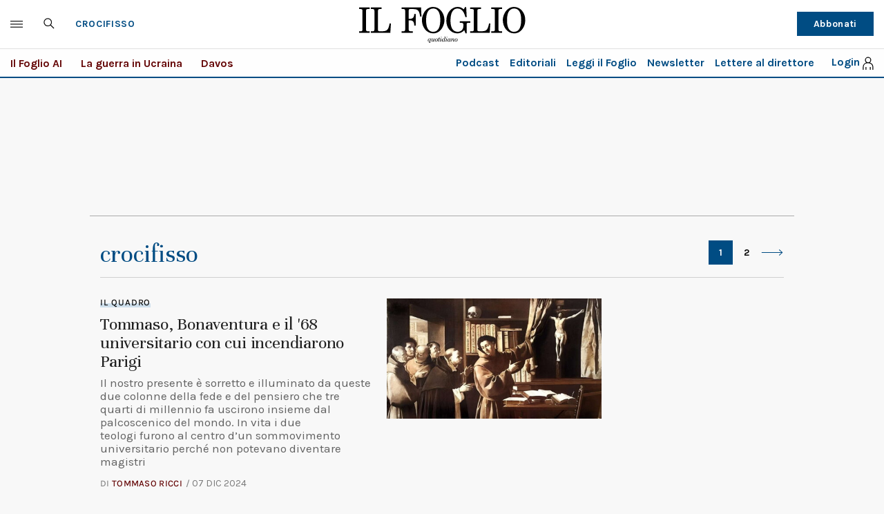

--- FILE ---
content_type: text/html; charset=UTF-8
request_url: https://www.ilfoglio.it/tag/crocifisso/
body_size: 54626
content:







        
        
        
        
        <!-- /assets/2020/html/variables.html?label=crocifisso -->
        





<!DOCTYPE html>
<!--[if lt IE 8 ]><html lang="it" class="no-js"><![endif]-->
<!--[if IE 8 ]><html lang="it" class="no-js ie8"><![endif]-->
<!--[if IE 9 ]><html lang="it" class="no-js ie9"><![endif]-->
<!--[if (gt IE 9)|!(IE)]><!--><html lang="it" class="no-js"><!--<![endif]-->
	<head>
        <title>crocifisso - Il Foglio</title>
<meta name="viewport" content="width=device-width, initial-scale=1.0">
<meta name="description" content="Notizie, approfondimenti e commenti sulle ultime notizie di crocifisso. Interviste, grafici e news e storie in esclusiva."/>
<meta name="Keywords" content="crocifisso"/>

<meta http-equiv="X-UA-Compatible" content="IE=Edge" />
<meta http-equiv="Content-Type" content="text/html;charset=UTF-8" />
<meta name="thumbnail" content="https://img-prod.ilfoglio.it/2024/12/05/152620782-9c016b29-38f0-4a4a-87df-211af4051985.jpg"/>

<link rel="canonical" href="https://www.ilfoglio.it/tag/crocifisso/"/>

<meta property="og:type" content="article">
<meta property="og:title" content="crocifisso - Il Foglio">
<meta property="og:description" content="Notizie, approfondimenti e commenti sulle ultime notizie di crocifisso. Interviste, grafici e news e storie in esclusiva.">
<meta property="og:image" content="https://img-prod.ilfoglio.it/2024/12/05/152620782-9c016b29-38f0-4a4a-87df-211af4051985.jpg">
<meta property="og:image:width"  content="1200" >
<meta property="og:image:height" content="630">
<meta property="og:url" content="https://www.ilfoglio.it/tag/crocifisso//">
<meta property="fb:app_id" content="1853129581606944">
<meta property="twitter:card" content="summary_large_image">
<meta property="twitter:site" content="@ilfoglio_it">
<meta property="twitter:creator" content="@ilfoglio_it">
<meta property="twitter:title" content=">crocifisso - Il Foglio ">
<meta property="twitter:description" content="Notizie, approfondimenti e commenti sulle ultime notizie di crocifisso. Interviste, grafici e news e storie in esclusiva.">
<meta property="twitter:url" content="https://www.ilfoglio.it/tag/crocifisso//">
<meta property="twitter:image" content="https://img-prod.ilfoglio.it/2024/12/05/152620782-9c016b29-38f0-4a4a-87df-211af4051985.jpg">
<meta property="twitter:image:width"  content="1200">
<meta property="twitter:image:height" content="630">
<link rel="image_src" href="https://img-prod.ilfoglio.it/2024/12/05/152620782-9c016b29-38f0-4a4a-87df-211af4051985.jpg" />
<meta name="publisher" content="Il Foglio" /> 
<meta name="url" content="https://www.ilfoglio.it/tag/crocifisso//" />
<meta property="fb:pages" content="61703722992" />

<script>
	const ssoUrlTop = " //sso.ilfoglio.it";
	const ssoApiUrlTop = "//api.ilfoglio.it/api/v1";
    const ssoWebisteUrl = "https://www.ilfoglio.it/assets";
</script>
<meta name="google-signin-client_id" content="743046822656-je9m5a3ccvp3ml68p4r5bthmj92ff8ce.apps.googleusercontent.com" />

      
<script src="https://news.google.com/swg/js/v1/swg-gaa.js"></script>
<script async src="https://news.google.com/swg/js/v1/swg.js"></script>
<script src="https://apis.google.com/js/platform.js" async defer></script>
 
<script>




    /**
     * Returns anchor element from a given URL.
     * @return {HTMLAnchorElement}
     */
    function getAnchorFromUrl(url) {
        const a = document.createElement('a');
        a.href = url;
        return a.hostname;
    }

    /**
     * Returns query params from URL.
     * @return {!Object<string, string>}
     */
    function getQueryParams() {
        const queryParams = {};
        location.search
            .substring(1)
            .split('&')
            .forEach(pair => {
                const parts = pair.split('=');
                queryParams[parts[0]] = parts[1];
            });
        return queryParams;
    }
    /**
     * Returns true if the URL contains valid Google Article Access (GAA) params.
     * @return {boolean}
     */
    function isGaa() {
        // Validate GAA params.
        const params = getQueryParams();
        if (!params.gaa_at) {
            return false;
        }
        if (!params.gaa_n) {
            console.error('SwG Entitlements: The `gaa_n` URL param is missing.');
            return false;
        }
        if (!params.gaa_sig) {
            console.error('SwG Entitlements: The `gaa_sig` URL param is missing.');
            return false;
        }
        if (!params.gaa_ts) {
            console.error('SwG Entitlements: The `gaa_ts` URL param is missing.');
            return false;
        }
        if (parseInt(params.gaa_ts, 16) < Date.now() / 1000) {
            console.error(
                'SwG Entitlements: The `gaa_ts` URL param should ' +
                'contain a hex string timestamp which points to the future.'
            );
            return false;
        }

        // Validate referrer.
        // NOTE: This regex was copied from SwG's AMP extension. https://github.com/ampproject/amphtml/blob/c23bf281f817a2ee5df73f6fd45e9f4b71bb68b6/extensions/amp-subscriptions-google/0.1/amp-subscriptions-google.js#L56
        const GOOGLE_DOMAIN_RE = /(https?:\/\/(.+?\.)?google\.com(\/[A-Za-z0-9\-\._~:\/\?#\[\]@!$&'\(\)\*\+,;\=]*)?)/;
        const referrer = document.referrer;
        if (
            referrer.indexOf('https') < 0 ||
            !GOOGLE_DOMAIN_RE.test(referrer)
        ) {
            // Real publications should bail if this referrer check fails.
            // This script is only logging a warning for metering demo purposes.
            console.warn(
                `SwG Entitlements: This page's referrer ("${referrer.origin}") can't ` +
                'grant Google Article Access. Real publications should bail if this ' +
                'referrer check fails.'
            );
            return false;
        }

        return true;
    }

    function parseJwt(token) {
        var base64Url = token.split('.')[1];
        var base64 = base64Url.replace(/-/g, '+').replace(/_/g, '/');
        var jsonPayload = decodeURIComponent(atob(base64).split('').map(function(c) {
            return '%' + ('00' + c.charCodeAt(0).toString(16)).slice(-2);
        }).join(''));

        return JSON.parse(jsonPayload);
    };

    function readCookie(name) {
        var nameEQ = name + "=";
        var ca = document.cookie.split(';');
        for (var i = 0; i < ca.length; i++) {
            var c = ca[i];
            while (c.charAt(0) === ' ') {
                c = c.substring(1, c.length);
            }
            if (c.indexOf(nameEQ) === 0) {
                return c.substring(nameEQ.length, c.length);
            }
        }
        return null;
    }

    function deleteCookie(name) {
        document.cookie = name + '=; Path=/; Expires=Thu, 01 Jan 1970 00:00:01 GMT;';
    }
    let userloginTop = {
        ssoData: {},
        cogit: readCookie('_cogit'),
        cogat: readCookie('_cogat'),
        isLogged: function() {
            if (this.cogit != null) {
                this.ssoData = parseJwt(this.cogit);
            }
            return this.cogit != null;
        }
    }
    let authWeb = false;
    let entitlementsSubscriptions = null;
    let entitlements_access_token = null;
    if (userloginTop.isLogged()) {
        if (userloginTop.ssoData.auth_web == "true")
            authWeb = true;
    }

    function checkAccountLinking() {

        if (readCookie("saveSubscription") === "false")
            return;

        var xhr = new XMLHttpRequest();
        xhr.open('POST', ssoApiUrlTop + '/swg/need_save_subscription');
        //xhr.withCredentials = true;
        xhr.setRequestHeader('Content-Type', 'application/x-www-form-urlencoded');
        xhr.setRequestHeader('Authorization', 'Bearer ' + userloginTop.cogat);
        xhr.onload = function() {
            //console.log('Signed in as: ' + xhr.responseText);
        };
        xhr.onreadystatechange = function() {
            if (xhr.readyState == XMLHttpRequest.DONE) {
                var data = jQuery.parseJSON(xhr.responseText);

                if (data && data.entitlements_access_token) {
                    entitlements_access_token = data.entitlements_access_token;

                    (self.SWG = self.SWG || []).push(async subscriptions => {
                        subscriptions.saveSubscription(() => {
                            return {
                                token: entitlements_access_token
                            }
                        }).then(
                            // handle flow completion or user declining as shown in above example
                            result => {
                                if (result) {
                                    updateAccountLining(entitlements_access_token, userloginTop.cogat);

                                } else {
                                    document.cookie = "saveSubscription=false";
                                }
                            }
                        );
                    })
                } else {
                    console.log("ALREADY LINKED", data);
                    document.cookie = "saveSubscription=false";
                }
            }
        };
        xhr_string = [];

        if (userloginTop.cogat) {
            xhr_string.push('access_token=' + userloginTop.cogat);
        }
        /* if (token != undefined) {
             xhr_string.push('id_token=' + token);
         }*/
        xhr.send(xhr_string.join('&'));
    }

    function updateAccountLining(entitlements_access_token, accesstoken) {

        var xhr = new XMLHttpRequest(entitlements_access_token);
        xhr.open('POST', ssoApiUrlTop + '/swg/confirm_entitlements_access_token');
        //xhr.withCredentials = true;
        xhr.setRequestHeader('Content-Type', 'application/x-www-form-urlencoded');
        xhr.setRequestHeader('Authorization', 'Bearer ' + userloginTop.cogat);
        xhr.onload = function() {
            //console.log('Signed in as: ' + xhr.responseText);
        };
        xhr.onreadystatechange = function() {
            if (xhr.readyState == XMLHttpRequest.DONE) {
                var data = jQuery.parseJSON(xhr.responseText);
                console.log(data);
            } else {
                console.log("Error confirm accesstoken");
            }
        };
        xhr_string = [];
        /*
        if (id_token != undefined) {
            xhr_string.push('id_token=' + id_token);
        }
        */
        if (accesstoken != undefined) {
            xhr_string.push('access_token=' + accesstoken);
        }
        if (entitlements_access_token != undefined) {
            xhr_string.push('entitlements_access_token=' + entitlements_access_token);
        }
        xhr.send(xhr_string.join('&'));
    }

    function updateUserPackage(subscribeData) {
        var xhr = new XMLHttpRequest(subscribeData);
        xhr.open('POST', ssoApiUrlTop + '/swg/complete_deferred_account_creation');
        //xhr.withCredentials = true;
        xhr.setRequestHeader('Content-Type', 'application/x-www-form-urlencoded');
        xhr.onload = function() {
            //console.log('Signed in as: ' + xhr.responseText);
        };
        xhr.onreadystatechange = function() {
            if (xhr.readyState == XMLHttpRequest.DONE) {
                var data = jQuery.parseJSON(xhr.responseText);
                console.log(data);

            } else {
                console.log("Error deferred creation");
            }
        };
        xhr_string = [];

        if (subscribeData != undefined) {
            xhr_string.push('subscribeData=' + subscribeData);
        }
        xhr.send(xhr_string.join('&'));
    }

    function loginSocialAuto() {
        let urlSSO = ssoUrlTop + "/signin.html?provider=google&redirect=" + window.location.href;
        location.href = urlSSO;
    }

    function sendEventToGoogleSubs(event) {

        switch (event.eventType) {
            case 1007: //ACTION_SWG_BUTTON_CLICK: 1007,
                gtag('event', 'ACTION_SWG_BUTTON_CLICK', {
                    'event_category': 'GoogleSubscriptions',
                    'event_label': 'Subscribi with Gooogle'
                });
                break;
            default:
                gtag('event', event.eventType, {
                    'event_category': 'GoogleSubscriptions',
                    'event_label': event.eventType
                });
        }
    }

    function getProductList(ents) {
        var products = [];
        var entitlements = ents && ents['entitlements'];

        if (!entitlements) {
            return products;
        }

        for (var i = 0; i < entitlements.length; i++) {
            var entitlement = entitlements[i];
            var entitlementProducts = entitlement['products'];

            for (var j = 0; j < entitlementProducts.length; j++) {
                var product = entitlementProducts[j];
                products.push(product);
            }
        }

        return products;
    }

    function openPayWall() {
        //appStart();
        fetchMetering();
        if (typeof isPayArticle === "undefined") {
            isPayArticle = true;
        }

        if (isPayArticle) {
            if (localStorage.getItem('meteringRegistrationId')) {
                userlogin.idTokenGg = localStorage.getItem('meteringRegistrationId');
            }
            userlogin.paywallContentExtendedAccess(encodeURIComponent(location.href));
        }
    }


    function initSwg() {

        (self.SWG = self.SWG || []).push(function(subscriptions) {
            // SwG is ready to be called via subscriptions interface.
            console.log("SwG is ready", subscriptions);
            subscriptions.getEventManager().then(manager => {
                manager.registerEventListener((event) => {
                    // Add code here to send the event to your analytics
                    sendEventToGoogleSubs(event);
                    console.log("new event", event.eventType);
                })
            });


            subscriptions.setOnEntitlementsResponse(function(entitlementsPromise) {
                entitlementsPromise.then(function(entitlements) {
                    // Handle the entitlements.
                    console.log("entitlements", entitlements);

                    if (entitlements) {
                        var products = getProductList(entitlements.json());

                        subscriptions.getPropensityModule().then(function(module) {
                            if (products.length > 0) {
                                module.sendSubscriptionState('subscriber', {
                                    'product': products
                                });
                            } else {
                                module.sendSubscriptionState('non_subscriber');
                            } // Get initial propensity scores


                            module.getPropensity().then(function(score) {
                                if (score.header && score.header.ok) {
                                    var scores = score.body.scores;
                                    scores.forEach(function(scoreDetail) {
                                        var value = scoreDetail.score && scoreDetail.score.value;
                                        (0, _log.log)('Propensity to subscribe for ', scoreDetail.product);

                                        if (value) {
                                            (0, _log.log)('bucketed: ', scoreDetail.score.bucketed);
                                            (0, _log.log)('score: ', value);
                                        } else {
                                            (0, _log.log)('Not available: ', scoreDetail.error);
                                        }
                                    });
                                } else {
                                    var reason;

                                    if (score.header) {
                                        reason = score.body && score.body.error;
                                    }

                                    (0, _log.log)('Propensity score unavailable: ', reason);
                                }
                            });
                        });
                    } else {
                        subscriptions.getPropensityModule().then(function(module) {
                            module.sendSubscriptionState('unknown');
                        });
                    }

                    if (entitlements.entitlements.length > 0 && entitlements.entitlements[0].source == "google" && !authWeb) {
                        //put entitlements for extend access check and remove
                        entitlementsSubscriptions = entitlements;

                        setTimeout(function(entitlements) {
                            data = {
                                'purchaseData': entitlements.entitlements[0].subscriptionToken,
                            };

                            const accountPromise = new Promise(function(resolve, reject) {
                                var xhr = new XMLHttpRequest();
                                xhr.open('POST', ssoApiUrlTop + '/swg/check_entitlement');
                                //xhr.withCredentials = true;
                                xhr.setRequestHeader('Content-Type', 'application/x-www-form-urlencoded');
                                xhr.onload = function() {
                                    //console.log('Signed in as: ' + xhr.responseText);
                                };
                                xhr.onreadystatechange = function() {
                                    if (xhr.readyState == XMLHttpRequest.DONE) {
                                        var data = jQuery.parseJSON(xhr.responseText);
                                        console.log(data);
                                        if (data.status == "OK") {
                                            resolve(true);
                                        } else {
                                            resolve(false);
                                        }
                                    }
                                };
                                xhr_string = [];

                                if (data.purchaseData != undefined) {
                                    try {
                                        let purchaseData = JSON.parse(data.purchaseData);
                                        console.log(purchaseData.purchaseToken);
                                        xhr_string.push('purchaseData=' + purchaseData.purchaseToken);
                                    } catch (e) {
                                        console.log("problem check entitlement!");
                                    }
                                }
                                xhr.send(xhr_string.join('&'));
                            });



                            subscriptions.waitForSubscriptionLookup(accountPromise).then(function(account) {
                                if (account) {

                                    subscriptions.showLoginPrompt().then(function(response) {
                                        subscriptions.showLoginNotification().then(function(response) {
                                            console.log("waitForSubscriptionLookup", response);
                                            loginSocialAuto();

                                        });

                                    }, function(reason) {
                                        //openPayWall();
                                        console.log("NO waitForSubscriptionLookup", reason);
                                    });

                                } else {
                                    // Account was not found, or existing account has no subscription.
                                    // Let's create a new one or link to the existing publisher account.
                                    subscriptions.completeDeferredAccountCreation({
                                        entitlements: entitlements,
                                        consent: true
                                    }).then(response => {
                                        // 1. The user has consented to account creation. Create account
                                        // based on the response.
                                        // 2. Signal that the account creation is complete.
                                        console.log(response);
                                        updateUserPackage(JSON.stringify(response));
                                        response.complete().then(() => {
                                            // 3. The flow is complete.
                                            loginSocialAuto();
                                        });
                                    });

                                }
                            });

                            entitlements.ack();
                        }, 2000, entitlements);
                    } else {
                        //openPayWall();
                        subscriptions.setOnPaymentResponse(function(paymentResponse) {
                            paymentResponse.then(function(response) {
                                // 1. Handle the payment response.
                                // 2. Once the payment is processed (see Create Accounts for New Subscribers):
                                updateUserPackage(JSON.stringify(response));
                                response.complete().then(function() {
                                    // 3. The subscription is fully processed.
                                    loginSocialAuto();
                                });
                            });
                        });

                        subscriptions.setOnLoginRequest(function() {
                            // Handles user clicking "Already Subscribed?"
                            // Redirects user to publisher login page
                            if (isGaa()) {
                                localStorage.setItem('fromGoogleNews', 'true');
                            }
                            let urlSSO = ssoUrlTop + "/login.html?redirect=" + window.location.href;
                            location.href = urlSSO;
                        });
                        setTimeout(function(subscriptions) {

                            if (userloginTop.cogat != null) {
                                checkAccountLinking();
                                console.log("START saveSubscriptions");
                            } else {
                                console.log('not registerd');
                            }

                        }, 2000, subscriptions);
                    }

                });
            });
        });

    }

</script>
<link rel="icon" href="//www.ilfoglio.it/assets/2020/images/favicon.ico?v=1.8.6
" type="image/x-icon" />
<link rel="apple-touch-icon" href="//www.ilfoglio.it/assets/2020/images/favicon.ico?v=1.8.6
" type="image/x-icon" />

<link rel="stylesheet" type="text/css" href="//www.ilfoglio.it/assets/2020/css/main.css?v=1.8.6
">
<link rel="stylesheet" type="text/css" href="https://cdn.jsdelivr.net/npm/slick-carousel@1.8.1/slick/slick.css"/>
<link rel="stylesheet" type="text/css" href="//www.ilfoglio.it/assets/2020/css/jquery-ui.min.css">
<link href="https://fonts.googleapis.com/css2?family=Unna:ital,wght@0,400;0,700;1,400;1,700&display=swap" rel="stylesheet">
<link href="https://fonts.googleapis.com/css2?family=Karla:wght@400;700&display=swap" rel="stylesheet">
<link rel="stylesheet" type="text/css" href="//www.ilfoglio.it/assets/2020/css/custom.css?v=1.8.6
">
<script src="https://ilfoglio-ita-pw.newsmemory.com/?meter&service=onstop&v=2" async></script>

<!-- TCF stub -->
<script type="text/javascript">
!function(){"use strict";function t(r){return t="function"==typeof Symbol&&"symbol"==typeof Symbol.iterator?function(t){return typeof t}:function(t){return t&&"function"==typeof Symbol&&t.constructor===Symbol&&t!==Symbol.prototype?"symbol":typeof t},t(r)}var r="undefined"!=typeof globalThis?globalThis:"undefined"!=typeof window?window:"undefined"!=typeof global?global:"undefined"!=typeof self?self:{};function n(t,r){return t(r={exports:{}},r.exports),r.exports}var e,o,i=function(t){return t&&t.Math===Math&&t},u=i("object"==typeof globalThis&&globalThis)||i("object"==typeof window&&window)||i("object"==typeof self&&self)||i("object"==typeof r&&r)||i("object"==typeof r&&r)||function(){return this}()||Function("return this")(),c=function(t){try{return!!t()}catch(t){return!0}},a=!c((function(){return 7!==Object.defineProperty({},1,{get:function(){return 7}})[1]})),f=!c((function(){var t=function(){}.bind();return"function"!=typeof t||t.hasOwnProperty("prototype")})),s=Function.prototype.call,l=f?s.bind(s):function(){return s.apply(s,arguments)},p={}.propertyIsEnumerable,y=Object.getOwnPropertyDescriptor,v={f:y&&!p.call({1:2},1)?function(t){var r=y(this,t);return!!r&&r.enumerable}:p},b=function(t,r){return{enumerable:!(1&t),configurable:!(2&t),writable:!(4&t),value:r}},g=Function.prototype,d=g.call,h=f&&g.bind.bind(d,d),m=f?h:function(t){return function(){return d.apply(t,arguments)}},S=m({}.toString),w=m("".slice),O=function(t){return w(S(t),8,-1)},j=Object,P=m("".split),T=c((function(){return!j("z").propertyIsEnumerable(0)}))?function(t){return"String"===O(t)?P(t,""):j(t)}:j,L=function(t){return null==t},A=TypeError,_=function(t){if(L(t))throw new A("Can't call method on "+t);return t},E=function(t){return T(_(t))},F="object"==typeof document&&document.all,I={all:F,IS_HTMLDDA:void 0===F&&void 0!==F},M=I.all,k=I.IS_HTMLDDA?function(t){return"function"==typeof t||t===M}:function(t){return"function"==typeof t},C=I.all,D=I.IS_HTMLDDA?function(t){return"object"==typeof t?null!==t:k(t)||t===C}:function(t){return"object"==typeof t?null!==t:k(t)},R=function(t,r){return arguments.length<2?(n=u[t],k(n)?n:void 0):u[t]&&u[t][r];var n},x=m({}.isPrototypeOf),N="undefined"!=typeof navigator&&String(navigator.userAgent)||"",G=u.process,V=u.Deno,z=G&&G.versions||V&&V.version,B=z&&z.v8;B&&(o=(e=B.split("."))[0]>0&&e[0]<4?1:+(e[0]+e[1])),!o&&N&&(!(e=N.match(/Edge\/(\d+)/))||e[1]>=74)&&(e=N.match(/Chrome\/(\d+)/))&&(o=+e[1]);var H=o,U=u.String,W=!!Object.getOwnPropertySymbols&&!c((function(){var t=Symbol("symbol detection");return!U(t)||!(Object(t)instanceof Symbol)||!Symbol.sham&&H&&H<41})),$=W&&!Symbol.sham&&"symbol"==typeof Symbol.iterator,J=Object,X=$?function(t){return"symbol"==typeof t}:function(t){var r=R("Symbol");return k(r)&&x(r.prototype,J(t))},Y=String,q=function(t){try{return Y(t)}catch(t){return"Object"}},K=TypeError,Q=function(t){if(k(t))return t;throw new K(q(t)+" is not a function")},Z=TypeError,tt=Object.defineProperty,rt=function(t,r){try{tt(u,t,{value:r,configurable:!0,writable:!0})}catch(n){u[t]=r}return r},nt="__core-js_shared__",et=u[nt]||rt(nt,{}),ot=n((function(t){(t.exports=function(t,r){return et[t]||(et[t]=void 0!==r?r:{})})("versions",[]).push({version:"3.33.3",mode:"global",copyright:"© 2014-2023 Denis Pushkarev (zloirock.ru)",license:"https://github.com/zloirock/core-js/blob/v3.33.3/LICENSE",source:"https://github.com/zloirock/core-js"})})),it=Object,ut=function(t){return it(_(t))},ct=m({}.hasOwnProperty),at=Object.hasOwn||function(t,r){return ct(ut(t),r)},ft=0,st=Math.random(),lt=m(1..toString),pt=function(t){return"Symbol("+(void 0===t?"":t)+")_"+lt(++ft+st,36)},yt=u.Symbol,vt=ot("wks"),bt=$?yt.for||yt:yt&&yt.withoutSetter||pt,gt=function(t){return at(vt,t)||(vt[t]=W&&at(yt,t)?yt[t]:bt("Symbol."+t)),vt[t]},dt=TypeError,ht=gt("toPrimitive"),mt=function(t){var r=function(t,r){if(!D(t)||X(t))return t;var n,e,o=(n=t[ht],L(n)?void 0:Q(n));if(o){if(void 0===r&&(r="default"),e=l(o,t,r),!D(e)||X(e))return e;throw new dt("Can't convert object to primitive value")}return void 0===r&&(r="number"),function(t,r){var n,e;if("string"===r&&k(n=t.toString)&&!D(e=l(n,t)))return e;if(k(n=t.valueOf)&&!D(e=l(n,t)))return e;if("string"!==r&&k(n=t.toString)&&!D(e=l(n,t)))return e;throw new Z("Can't convert object to primitive value")}(t,r)}(t,"string");return X(r)?r:r+""},St=u.document,wt=D(St)&&D(St.createElement),Ot=function(t){return wt?St.createElement(t):{}},jt=!a&&!c((function(){return 7!==Object.defineProperty(Ot("div"),"a",{get:function(){return 7}}).a})),Pt=Object.getOwnPropertyDescriptor,Tt={f:a?Pt:function(t,r){if(t=E(t),r=mt(r),jt)try{return Pt(t,r)}catch(t){}if(at(t,r))return b(!l(v.f,t,r),t[r])}},Lt=a&&c((function(){return 42!==Object.defineProperty((function(){}),"prototype",{value:42,writable:!1}).prototype})),At=String,_t=TypeError,Et=function(t){if(D(t))return t;throw new _t(At(t)+" is not an object")},Ft=TypeError,It=Object.defineProperty,Mt=Object.getOwnPropertyDescriptor,kt="enumerable",Ct="configurable",Dt="writable",Rt={f:a?Lt?function(t,r,n){if(Et(t),r=mt(r),Et(n),"function"==typeof t&&"prototype"===r&&"value"in n&&Dt in n&&!n[Dt]){var e=Mt(t,r);e&&e[Dt]&&(t[r]=n.value,n={configurable:Ct in n?n[Ct]:e[Ct],enumerable:kt in n?n[kt]:e[kt],writable:!1})}return It(t,r,n)}:It:function(t,r,n){if(Et(t),r=mt(r),Et(n),jt)try{return It(t,r,n)}catch(t){}if("get"in n||"set"in n)throw new Ft("Accessors not supported");return"value"in n&&(t[r]=n.value),t}},xt=a?function(t,r,n){return Rt.f(t,r,b(1,n))}:function(t,r,n){return t[r]=n,t},Nt=Function.prototype,Gt=a&&Object.getOwnPropertyDescriptor,Vt=at(Nt,"name"),zt={EXISTS:Vt,PROPER:Vt&&"something"===function(){}.name,CONFIGURABLE:Vt&&(!a||a&&Gt(Nt,"name").configurable)},Bt=m(Function.toString);k(et.inspectSource)||(et.inspectSource=function(t){return Bt(t)});var Ht,Ut,Wt,$t=et.inspectSource,Jt=u.WeakMap,Xt=k(Jt)&&/native code/.test(String(Jt)),Yt=ot("keys"),qt=function(t){return Yt[t]||(Yt[t]=pt(t))},Kt={},Qt="Object already initialized",Zt=u.TypeError,tr=u.WeakMap;if(Xt||et.state){var rr=et.state||(et.state=new tr);rr.get=rr.get,rr.has=rr.has,rr.set=rr.set,Ht=function(t,r){if(rr.has(t))throw new Zt(Qt);return r.facade=t,rr.set(t,r),r},Ut=function(t){return rr.get(t)||{}},Wt=function(t){return rr.has(t)}}else{var nr=qt("state");Kt[nr]=!0,Ht=function(t,r){if(at(t,nr))throw new Zt(Qt);return r.facade=t,xt(t,nr,r),r},Ut=function(t){return at(t,nr)?t[nr]:{}},Wt=function(t){return at(t,nr)}}var er={set:Ht,get:Ut,has:Wt,enforce:function(t){return Wt(t)?Ut(t):Ht(t,{})},getterFor:function(t){return function(r){var n;if(!D(r)||(n=Ut(r)).type!==t)throw new Zt("Incompatible receiver, "+t+" required");return n}}},or=n((function(t){var r=zt.CONFIGURABLE,n=er.enforce,e=er.get,o=String,i=Object.defineProperty,u=m("".slice),f=m("".replace),s=m([].join),l=a&&!c((function(){return 8!==i((function(){}),"length",{value:8}).length})),p=String(String).split("String"),y=t.exports=function(t,e,c){"Symbol("===u(o(e),0,7)&&(e="["+f(o(e),/^Symbol\(([^)]*)\)/,"$1")+"]"),c&&c.getter&&(e="get "+e),c&&c.setter&&(e="set "+e),(!at(t,"name")||r&&t.name!==e)&&(a?i(t,"name",{value:e,configurable:!0}):t.name=e),l&&c&&at(c,"arity")&&t.length!==c.arity&&i(t,"length",{value:c.arity});try{c&&at(c,"constructor")&&c.constructor?a&&i(t,"prototype",{writable:!1}):t.prototype&&(t.prototype=void 0)}catch(t){}var y=n(t);return at(y,"source")||(y.source=s(p,"string"==typeof e?e:"")),t};Function.prototype.toString=y((function(){return k(this)&&e(this).source||$t(this)}),"toString")})),ir=function(t,r,n,e){e||(e={});var o=e.enumerable,i=void 0!==e.name?e.name:r;if(k(n)&&or(n,i,e),e.global)o?t[r]=n:rt(r,n);else{try{e.unsafe?t[r]&&(o=!0):delete t[r]}catch(t){}o?t[r]=n:Rt.f(t,r,{value:n,enumerable:!1,configurable:!e.nonConfigurable,writable:!e.nonWritable})}return t},ur=Math.ceil,cr=Math.floor,ar=Math.trunc||function(t){var r=+t;return(r>0?cr:ur)(r)},fr=function(t){var r=+t;return r!=r||0===r?0:ar(r)},sr=Math.max,lr=Math.min,pr=function(t,r){var n=fr(t);return n<0?sr(n+r,0):lr(n,r)},yr=Math.min,vr=function(t){return(r=t.length)>0?yr(fr(r),9007199254740991):0;var r},br=function(t){return function(r,n,e){var o,i=E(r),u=vr(i),c=pr(e,u);if(t&&n!=n){for(;u>c;)if((o=i[c++])!=o)return!0}else for(;u>c;c++)if((t||c in i)&&i[c]===n)return t||c||0;return!t&&-1}},gr=(br(!0),br(!1)),dr=m([].push),hr=function(t,r){var n,e=E(t),o=0,i=[];for(n in e)!at(Kt,n)&&at(e,n)&&dr(i,n);for(;r.length>o;)at(e,n=r[o++])&&(~gr(i,n)||dr(i,n));return i},mr=["constructor","hasOwnProperty","isPrototypeOf","propertyIsEnumerable","toLocaleString","toString","valueOf"],Sr=mr.concat("length","prototype"),wr={f:Object.getOwnPropertyNames||function(t){return hr(t,Sr)}},Or={f:Object.getOwnPropertySymbols},jr=m([].concat),Pr=R("Reflect","ownKeys")||function(t){var r=wr.f(Et(t)),n=Or.f;return n?jr(r,n(t)):r},Tr=function(t,r,n){for(var e=Pr(r),o=Rt.f,i=Tt.f,u=0;u<e.length;u++){var c=e[u];at(t,c)||n&&at(n,c)||o(t,c,i(r,c))}},Lr=/#|\.prototype\./,Ar=function(t,r){var n=Er[_r(t)];return n===Ir||n!==Fr&&(k(r)?c(r):!!r)},_r=Ar.normalize=function(t){return String(t).replace(Lr,".").toLowerCase()},Er=Ar.data={},Fr=Ar.NATIVE="N",Ir=Ar.POLYFILL="P",Mr=Ar,kr=Tt.f,Cr=function(t,r){var n,e,o,i,c,a=t.target,f=t.global,s=t.stat;if(n=f?u:s?u[a]||rt(a,{}):(u[a]||{}).prototype)for(e in r){if(i=r[e],o=t.dontCallGetSet?(c=kr(n,e))&&c.value:n[e],!Mr(f?e:a+(s?".":"#")+e,t.forced)&&void 0!==o){if(typeof i==typeof o)continue;Tr(i,o)}(t.sham||o&&o.sham)&&xt(i,"sham",!0),ir(n,e,i,t)}},Dr={};Dr[gt("toStringTag")]="z";var Rr,xr="[object z]"===String(Dr),Nr=gt("toStringTag"),Gr=Object,Vr="Arguments"===O(function(){return arguments}()),zr=xr?O:function(t){var r,n,e;return void 0===t?"Undefined":null===t?"Null":"string"==typeof(n=function(t,r){try{return t[r]}catch(t){}}(r=Gr(t),Nr))?n:Vr?O(r):"Object"===(e=O(r))&&k(r.callee)?"Arguments":e},Br=String,Hr=function(t){if("Symbol"===zr(t))throw new TypeError("Cannot convert a Symbol value to a string");return Br(t)},Ur=Object.keys||function(t){return hr(t,mr)},Wr=a&&!Lt?Object.defineProperties:function(t,r){Et(t);for(var n,e=E(r),o=Ur(r),i=o.length,u=0;i>u;)Rt.f(t,n=o[u++],e[n]);return t},$r={f:Wr},Jr=R("document","documentElement"),Xr="prototype",Yr="script",qr=qt("IE_PROTO"),Kr=function(){},Qr=function(t){return"<"+Yr+">"+t+"</"+Yr+">"},Zr=function(t){t.write(Qr("")),t.close();var r=t.parentWindow.Object;return t=null,r},tn=function(){try{Rr=new ActiveXObject("htmlfile")}catch(t){}var t,r,n;tn="undefined"!=typeof document?document.domain&&Rr?Zr(Rr):(r=Ot("iframe"),n="java"+Yr+":",r.style.display="none",Jr.appendChild(r),r.src=String(n),(t=r.contentWindow.document).open(),t.write(Qr("document.F=Object")),t.close(),t.F):Zr(Rr);for(var e=mr.length;e--;)delete tn[Xr][mr[e]];return tn()};Kt[qr]=!0;var rn=Object.create||function(t,r){var n;return null!==t?(Kr[Xr]=Et(t),n=new Kr,Kr[Xr]=null,n[qr]=t):n=tn(),void 0===r?n:$r.f(n,r)},nn=Array,en=Math.max,on=wr.f,un="object"==typeof window&&window&&Object.getOwnPropertyNames?Object.getOwnPropertyNames(window):[],cn={f:function(t){return un&&"Window"===O(t)?function(t){try{return on(t)}catch(t){return function(t,r,n){for(var e,o,i,u,c=vr(t),a=pr(void 0,c),f=pr(c,c),s=nn(en(f-a,0)),l=0;a<f;a++,l++)e=s,o=l,i=t[a],(u=mt(o))in e?Rt.f(e,u,b(0,i)):e[u]=i;return s.length=l,s}(un)}}(t):on(E(t))}},an=function(t,r,n){return n.get&&or(n.get,r,{getter:!0}),n.set&&or(n.set,r,{setter:!0}),Rt.f(t,r,n)},fn={f:gt},sn=u,ln=Rt.f,pn=function(t){var r=sn.Symbol||(sn.Symbol={});at(r,t)||ln(r,t,{value:fn.f(t)})},yn=Rt.f,vn=gt("toStringTag"),bn=function(t,r,n){t&&!n&&(t=t.prototype),t&&!at(t,vn)&&yn(t,vn,{configurable:!0,value:r})},gn=function(t){if("Function"===O(t))return m(t)},dn=gn(gn.bind),hn=Array.isArray||function(t){return"Array"===O(t)},mn=function(){},Sn=[],wn=R("Reflect","construct"),On=/^\s*(?:class|function)\b/,jn=m(On.exec),Pn=!On.test(mn),Tn=function(t){if(!k(t))return!1;try{return wn(mn,Sn,t),!0}catch(t){return!1}},Ln=function(t){if(!k(t))return!1;switch(zr(t)){case"AsyncFunction":case"GeneratorFunction":case"AsyncGeneratorFunction":return!1}try{return Pn||!!jn(On,$t(t))}catch(t){return!0}};Ln.sham=!0;var An=!wn||c((function(){var t;return Tn(Tn.call)||!Tn(Object)||!Tn((function(){t=!0}))||t}))?Ln:Tn,_n=gt("species"),En=Array,Fn=function(t,r){return new(function(t){var r;return hn(t)&&(r=t.constructor,(An(r)&&(r===En||hn(r.prototype))||D(r)&&null===(r=r[_n]))&&(r=void 0)),void 0===r?En:r}(t))(0===r?0:r)},In=m([].push),Mn=function(t){var r=1===t,n=2===t,e=3===t,o=4===t,i=6===t,u=7===t,c=5===t||i;return function(a,s,l,p){for(var y,v,b=ut(a),g=T(b),d=function(t,r){return Q(t),void 0===r?t:f?dn(t,r):function(){return t.apply(r,arguments)}}(s,l),h=vr(g),m=0,S=p||Fn,w=r?S(a,h):n||u?S(a,0):void 0;h>m;m++)if((c||m in g)&&(v=d(y=g[m],m,b),t))if(r)w[m]=v;else if(v)switch(t){case 3:return!0;case 5:return y;case 6:return m;case 2:In(w,y)}else switch(t){case 4:return!1;case 7:In(w,y)}return i?-1:e||o?o:w}},kn=[Mn(0),Mn(1),Mn(2),Mn(3),Mn(4),Mn(5),Mn(6),Mn(7)][0],Cn=qt("hidden"),Dn="Symbol",Rn="prototype",xn=er.set,Nn=er.getterFor(Dn),Gn=Object[Rn],Vn=u.Symbol,zn=Vn&&Vn[Rn],Bn=u.RangeError,Hn=u.TypeError,Un=u.QObject,Wn=Tt.f,$n=Rt.f,Jn=cn.f,Xn=v.f,Yn=m([].push),qn=ot("symbols"),Kn=ot("op-symbols"),Qn=ot("wks"),Zn=!Un||!Un[Rn]||!Un[Rn].findChild,te=function(t,r,n){var e=Wn(Gn,r);e&&delete Gn[r],$n(t,r,n),e&&t!==Gn&&$n(Gn,r,e)},re=a&&c((function(){return 7!==rn($n({},"a",{get:function(){return $n(this,"a",{value:7}).a}})).a}))?te:$n,ne=function(t,r){var n=qn[t]=rn(zn);return xn(n,{type:Dn,tag:t,description:r}),a||(n.description=r),n},ee=function(t,r,n){t===Gn&&ee(Kn,r,n),Et(t);var e=mt(r);return Et(n),at(qn,e)?(n.enumerable?(at(t,Cn)&&t[Cn][e]&&(t[Cn][e]=!1),n=rn(n,{enumerable:b(0,!1)})):(at(t,Cn)||$n(t,Cn,b(1,{})),t[Cn][e]=!0),re(t,e,n)):$n(t,e,n)},oe=function(t,r){Et(t);var n=E(r),e=Ur(n).concat(ae(n));return kn(e,(function(r){a&&!l(ie,n,r)||ee(t,r,n[r])})),t},ie=function(t){var r=mt(t),n=l(Xn,this,r);return!(this===Gn&&at(qn,r)&&!at(Kn,r))&&(!(n||!at(this,r)||!at(qn,r)||at(this,Cn)&&this[Cn][r])||n)},ue=function(t,r){var n=E(t),e=mt(r);if(n!==Gn||!at(qn,e)||at(Kn,e)){var o=Wn(n,e);return!o||!at(qn,e)||at(n,Cn)&&n[Cn][e]||(o.enumerable=!0),o}},ce=function(t){var r=Jn(E(t)),n=[];return kn(r,(function(t){at(qn,t)||at(Kt,t)||Yn(n,t)})),n},ae=function(t){var r=t===Gn,n=Jn(r?Kn:E(t)),e=[];return kn(n,(function(t){!at(qn,t)||r&&!at(Gn,t)||Yn(e,qn[t])})),e};W||(Vn=function(){if(x(zn,this))throw new Hn("Symbol is not a constructor");var t=arguments.length&&void 0!==arguments[0]?Hr(arguments[0]):void 0,r=pt(t),n=function(t){var e=void 0===this?u:this;e===Gn&&l(n,Kn,t),at(e,Cn)&&at(e[Cn],r)&&(e[Cn][r]=!1);var o=b(1,t);try{re(e,r,o)}catch(t){if(!(t instanceof Bn))throw t;te(e,r,o)}};return a&&Zn&&re(Gn,r,{configurable:!0,set:n}),ne(r,t)},zn=Vn[Rn],ir(zn,"toString",(function(){return Nn(this).tag})),ir(Vn,"withoutSetter",(function(t){return ne(pt(t),t)})),v.f=ie,Rt.f=ee,$r.f=oe,Tt.f=ue,wr.f=cn.f=ce,Or.f=ae,fn.f=function(t){return ne(gt(t),t)},a&&(an(zn,"description",{configurable:!0,get:function(){return Nn(this).description}}),ir(Gn,"propertyIsEnumerable",ie,{unsafe:!0}))),Cr({global:!0,constructor:!0,wrap:!0,forced:!W,sham:!W},{Symbol:Vn}),kn(Ur(Qn),(function(t){pn(t)})),Cr({target:Dn,stat:!0,forced:!W},{useSetter:function(){Zn=!0},useSimple:function(){Zn=!1}}),Cr({target:"Object",stat:!0,forced:!W,sham:!a},{create:function(t,r){return void 0===r?rn(t):oe(rn(t),r)},defineProperty:ee,defineProperties:oe,getOwnPropertyDescriptor:ue}),Cr({target:"Object",stat:!0,forced:!W},{getOwnPropertyNames:ce}),function(){var t=R("Symbol"),r=t&&t.prototype,n=r&&r.valueOf,e=gt("toPrimitive");r&&!r[e]&&ir(r,e,(function(t){return l(n,this)}),{arity:1})}(),bn(Vn,Dn),Kt[Cn]=!0;var fe=W&&!!Symbol.for&&!!Symbol.keyFor,se=ot("string-to-symbol-registry"),le=ot("symbol-to-string-registry");Cr({target:"Symbol",stat:!0,forced:!fe},{for:function(t){var r=Hr(t);if(at(se,r))return se[r];var n=R("Symbol")(r);return se[r]=n,le[n]=r,n}});var pe=ot("symbol-to-string-registry");Cr({target:"Symbol",stat:!0,forced:!fe},{keyFor:function(t){if(!X(t))throw new TypeError(q(t)+" is not a symbol");if(at(pe,t))return pe[t]}});var ye=Function.prototype,ve=ye.apply,be=ye.call,ge="object"==typeof Reflect&&Reflect.apply||(f?be.bind(ve):function(){return be.apply(ve,arguments)}),de=m([].slice),he=m([].push),me=String,Se=R("JSON","stringify"),we=m(/./.exec),Oe=m("".charAt),je=m("".charCodeAt),Pe=m("".replace),Te=m(1..toString),Le=/[\uD800-\uDFFF]/g,Ae=/^[\uD800-\uDBFF]$/,_e=/^[\uDC00-\uDFFF]$/,Ee=!W||c((function(){var t=R("Symbol")("stringify detection");return"[null]"!==Se([t])||"{}"!==Se({a:t})||"{}"!==Se(Object(t))})),Fe=c((function(){return'"\udf06\ud834"'!==Se("\uDF06\uD834")||'"\udead"'!==Se("\uDEAD")})),Ie=function(t,r){var n=de(arguments),e=function(t){if(k(t))return t;if(hn(t)){for(var r=t.length,n=[],e=0;e<r;e++){var o=t[e];"string"==typeof o?he(n,o):"number"!=typeof o&&"Number"!==O(o)&&"String"!==O(o)||he(n,Hr(o))}var i=n.length,u=!0;return function(t,r){if(u)return u=!1,r;if(hn(this))return r;for(var e=0;e<i;e++)if(n[e]===t)return r}}}(r);if(k(e)||void 0!==t&&!X(t))return n[1]=function(t,r){if(k(e)&&(r=l(e,this,me(t),r)),!X(r))return r},ge(Se,null,n)},Me=function(t,r,n){var e=Oe(n,r-1),o=Oe(n,r+1);return we(Ae,t)&&!we(_e,o)||we(_e,t)&&!we(Ae,e)?"\\u"+Te(je(t,0),16):t};Se&&Cr({target:"JSON",stat:!0,arity:3,forced:Ee||Fe},{stringify:function(t,r,n){var e=de(arguments),o=ge(Ee?Ie:Se,null,e);return Fe&&"string"==typeof o?Pe(o,Le,Me):o}});var ke=!W||c((function(){Or.f(1)}));Cr({target:"Object",stat:!0,forced:ke},{getOwnPropertySymbols:function(t){var r=Or.f;return r?r(ut(t)):[]}});var Ce=u.Symbol,De=Ce&&Ce.prototype;if(a&&k(Ce)&&(!("description"in De)||void 0!==Ce().description)){var Re={},xe=function(){var t=arguments.length<1||void 0===arguments[0]?void 0:Hr(arguments[0]),r=x(De,this)?new Ce(t):void 0===t?Ce():Ce(t);return""===t&&(Re[r]=!0),r};Tr(xe,Ce),xe.prototype=De,De.constructor=xe;var Ne="Symbol(description detection)"===String(Ce("description detection")),Ge=m(De.valueOf),Ve=m(De.toString),ze=/^Symbol\((.*)\)[^)]+$/,Be=m("".replace),He=m("".slice);an(De,"description",{configurable:!0,get:function(){var t=Ge(this);if(at(Re,t))return"";var r=Ve(t),n=Ne?He(r,7,-1):Be(r,ze,"$1");return""===n?void 0:n}}),Cr({global:!0,constructor:!0,forced:!0},{Symbol:xe})}var Ue=xr?{}.toString:function(){return"[object "+zr(this)+"]"};xr||ir(Object.prototype,"toString",Ue,{unsafe:!0}),pn("iterator");var We=Rt.f,$e=gt("unscopables"),Je=Array.prototype;void 0===Je[$e]&&We(Je,$e,{configurable:!0,value:rn(null)});var Xe,Ye,qe,Ke=function(t){Je[$e][t]=!0},Qe={},Ze=!c((function(){function t(){}return t.prototype.constructor=null,Object.getPrototypeOf(new t)!==t.prototype})),to=qt("IE_PROTO"),ro=Object,no=ro.prototype,eo=Ze?ro.getPrototypeOf:function(t){var r=ut(t);if(at(r,to))return r[to];var n=r.constructor;return k(n)&&r instanceof n?n.prototype:r instanceof ro?no:null},oo=gt("iterator"),io=!1;[].keys&&("next"in(qe=[].keys())?(Ye=eo(eo(qe)))!==Object.prototype&&(Xe=Ye):io=!0);var uo=!D(Xe)||c((function(){var t={};return Xe[oo].call(t)!==t}));uo&&(Xe={}),k(Xe[oo])||ir(Xe,oo,(function(){return this}));var co={IteratorPrototype:Xe,BUGGY_SAFARI_ITERATORS:io},ao=co.IteratorPrototype,fo=function(){return this},so=String,lo=TypeError,po=Object.setPrototypeOf||("__proto__"in{}?function(){var t,r=!1,n={};try{(t=function(t,r,n){try{return m(Q(Object.getOwnPropertyDescriptor(t,"__proto__").set))}catch(t){}}(Object.prototype))(n,[]),r=n instanceof Array}catch(t){}return function(n,e){return Et(n),function(t){if("object"==typeof t||k(t))return t;throw new lo("Can't set "+so(t)+" as a prototype")}(e),r?t(n,e):n.__proto__=e,n}}():void 0),yo=zt.PROPER,vo=zt.CONFIGURABLE,bo=co.IteratorPrototype,go=co.BUGGY_SAFARI_ITERATORS,ho=gt("iterator"),mo="keys",So="values",wo="entries",Oo=function(){return this},jo=function(t,r,n,e,o,i,u){!function(t,r,n,e){var o=r+" Iterator";t.prototype=rn(ao,{next:b(1,n)}),bn(t,o,!1),Qe[o]=fo}(n,r,e);var c,a,f,s=function(t){if(t===o&&d)return d;if(!go&&t&&t in v)return v[t];switch(t){case mo:case So:case wo:return function(){return new n(this,t)}}return function(){return new n(this)}},p=r+" Iterator",y=!1,v=t.prototype,g=v[ho]||v["@@iterator"]||o&&v[o],d=!go&&g||s(o),h="Array"===r&&v.entries||g;if(h&&(c=eo(h.call(new t)))!==Object.prototype&&c.next&&(eo(c)!==bo&&(po?po(c,bo):k(c[ho])||ir(c,ho,Oo)),bn(c,p,!0)),yo&&o===So&&g&&g.name!==So&&(vo?xt(v,"name",So):(y=!0,d=function(){return l(g,this)})),o)if(a={values:s(So),keys:i?d:s(mo),entries:s(wo)},u)for(f in a)(go||y||!(f in v))&&ir(v,f,a[f]);else Cr({target:r,proto:!0,forced:go||y},a);return v[ho]!==d&&ir(v,ho,d,{name:o}),Qe[r]=d,a},Po=function(t,r){return{value:t,done:r}},To=Rt.f,Lo="Array Iterator",Ao=er.set,_o=er.getterFor(Lo),Eo=jo(Array,"Array",(function(t,r){Ao(this,{type:Lo,target:E(t),index:0,kind:r})}),(function(){var t=_o(this),r=t.target,n=t.index++;if(!r||n>=r.length)return t.target=void 0,Po(void 0,!0);switch(t.kind){case"keys":return Po(n,!1);case"values":return Po(r[n],!1)}return Po([n,r[n]],!1)}),"values"),Fo=Qe.Arguments=Qe.Array;if(Ke("keys"),Ke("values"),Ke("entries"),a&&"values"!==Fo.name)try{To(Fo,"name",{value:"values"})}catch(t){}var Io=m("".charAt),Mo=m("".charCodeAt),ko=m("".slice),Co=function(t){return function(r,n){var e,o,i=Hr(_(r)),u=fr(n),c=i.length;return u<0||u>=c?t?"":void 0:(e=Mo(i,u))<55296||e>56319||u+1===c||(o=Mo(i,u+1))<56320||o>57343?t?Io(i,u):e:t?ko(i,u,u+2):o-56320+(e-55296<<10)+65536}},Do=(Co(!1),Co(!0)),Ro="String Iterator",xo=er.set,No=er.getterFor(Ro);jo(String,"String",(function(t){xo(this,{type:Ro,string:Hr(t),index:0})}),(function(){var t,r=No(this),n=r.string,e=r.index;return e>=n.length?Po(void 0,!0):(t=Do(n,e),r.index+=t.length,Po(t,!1))}));var Go={CSSRuleList:0,CSSStyleDeclaration:0,CSSValueList:0,ClientRectList:0,DOMRectList:0,DOMStringList:0,DOMTokenList:1,DataTransferItemList:0,FileList:0,HTMLAllCollection:0,HTMLCollection:0,HTMLFormElement:0,HTMLSelectElement:0,MediaList:0,MimeTypeArray:0,NamedNodeMap:0,NodeList:1,PaintRequestList:0,Plugin:0,PluginArray:0,SVGLengthList:0,SVGNumberList:0,SVGPathSegList:0,SVGPointList:0,SVGStringList:0,SVGTransformList:0,SourceBufferList:0,StyleSheetList:0,TextTrackCueList:0,TextTrackList:0,TouchList:0},Vo=Ot("span").classList,zo=Vo&&Vo.constructor&&Vo.constructor.prototype,Bo=zo===Object.prototype?void 0:zo,Ho=gt("iterator"),Uo=gt("toStringTag"),Wo=Eo.values,$o=function(t,r){if(t){if(t[Ho]!==Wo)try{xt(t,Ho,Wo)}catch(r){t[Ho]=Wo}if(t[Uo]||xt(t,Uo,r),Go[r])for(var n in Eo)if(t[n]!==Eo[n])try{xt(t,n,Eo[n])}catch(r){t[n]=Eo[n]}}};for(var Jo in Go)$o(u[Jo]&&u[Jo].prototype,Jo);$o(Bo,"DOMTokenList");var Xo=zt.EXISTS,Yo=Function.prototype,qo=m(Yo.toString),Ko=/function\b(?:\s|\/\*[\S\s]*?\*\/|\/\/[^\n\r]*[\n\r]+)*([^\s(/]*)/,Qo=m(Ko.exec);a&&!Xo&&an(Yo,"name",{configurable:!0,get:function(){try{return Qo(Ko,qo(this))[1]}catch(t){return""}}});var Zo=c((function(){Ur(1)}));Cr({target:"Object",stat:!0,forced:Zo},{keys:function(t){return Ur(ut(t))}});var ti=n((function(r){function n(r){return(n="function"==typeof Symbol&&"symbol"==t(Symbol.iterator)?function(r){return t(r)}:function(r){return r&&"function"==typeof Symbol&&r.constructor===Symbol&&r!==Symbol.prototype?"symbol":t(r)})(r)}r.exports=function(){for(var t,r,e=[],o=window,i=o;i;){try{if(i.frames.__tcfapiLocator){t=i;break}}catch(t){}if(i===o.top)break;i=i.parent}t||(function t(){var r=o.document,n=!!o.frames.__tcfapiLocator;if(!n)if(r.body){var e=r.createElement("iframe");e.style.cssText="display:none",e.name="__tcfapiLocator",r.body.appendChild(e)}else setTimeout(t,5);return!n}(),o.__tcfapi=function(){for(var t=arguments.length,n=new Array(t),o=0;o<t;o++)n[o]=arguments[o];if(!n.length)return e;"setGdprApplies"===n[0]?n.length>3&&2===parseInt(n[1],10)&&"boolean"==typeof n[3]&&(r=n[3],"function"==typeof n[2]&&n[2]("set",!0)):"ping"===n[0]?"function"==typeof n[2]&&n[2]({gdprApplies:r,cmpLoaded:!1,cmpStatus:"stub"}):e.push(n)},o.addEventListener("message",(function(t){var r="string"==typeof t.data,e={};if(r)try{e=JSON.parse(t.data)}catch(t){}else e=t.data;var o="object"===n(e)&&null!==e?e.__tcfapiCall:null;o&&window.__tcfapi(o.command,o.version,(function(n,e){var i={__tcfapiReturn:{returnValue:n,success:e,callId:o.callId}};t&&t.source&&t.source.postMessage&&t.source.postMessage(r?JSON.stringify(i):i,"*")}),o.parameter)}),!1))}}));ti()}();
</script>
    
    <!-- Default Consent Mode config -->
<script>
    window.dataLayer = window.dataLayer || [];
    function gtag(){dataLayer.push(arguments);}
    (function(){
        gtag('consent', 'default', {
            'ad_storage': 'denied',
            'analytics_storage': 'denied',
            'functionality_storage': 'denied',
            'personalization_storage': 'denied',
            'security_storage': 'denied',
            'ad_user_data': 'denied',
            'ad_personalization': 'denied',
            'wait_for_update': 1500
        });
        gtag('set', 'ads_data_redaction', false);
        gtag('set', 'url_passthrough', false);
        const s={adStorage:{storageName:"ad_storage",serialNumber:0},analyticsStorage:{storageName:"analytics_storage",serialNumber:1},functionalityStorage:{storageName:"functionality_storage",serialNumber:2},personalizationStorage:{storageName:"personalization_storage",serialNumber:3},securityStorage:{storageName:"security_storage",serialNumber:4},adUserData:{storageName:"ad_user_data",serialNumber:5},adPersonalization:{storageName:"ad_personalization",serialNumber:6}};let c=localStorage.getItem("__lxG__consent__v2");if(c){c=JSON.parse(c);if(c&&c.cls_val)c=c.cls_val;if(c)c=c.split("|");if(c&&c.length&&typeof c[14]!==undefined){c=c[14].split("").map(e=>e-0);if(c.length){let t={};Object.values(s).sort((e,t)=>e.serialNumber-t.serialNumber).forEach(e=>{t[e.storageName]=c[e.serialNumber]?"granted":"denied"});gtag("consent","update",t)}}}
        if(Math.random() < 0.05) {if (window.dataLayer && (window.dataLayer.some(e => e[0] === 'js' && e[1] instanceof Date) || window.dataLayer.some(e => e['event'] === 'gtm.js' && e['gtm.start'] == true ))) {document.head.appendChild(document.createElement('img')).src = "//clickiocdn.com/utr/gtag/?sid=236004";}}
    })();
</script>
    


    <!-- Clickio Consent Main tag -->
    <script async type="text/javascript" src="//clickiocmp.com/t/consent_221138.js"></script>


<!-- adv type by category ************** ----- adv_type: homepage ------*************** adv type by category -->

<!-- 
    page: category
    category: crocifisso
    detail type: (none)
-->







<script>
    var _ismobile = false;
    var _istablet = false;
    _ismobile = (/iphone|ipod|android|blackberry|opera|mini|windows\sce|palm|smartphone|iemobile/i.test(navigator.userAgent.toLowerCase()));
    _istablet = (/ipad|android|android 3.0|xoom|sch-i800|playbook|tablet|kindle/i.test(navigator.userAgent.toLowerCase()));
    if (navigator.userAgent.toLowerCase().indexOf("android") > 0) { // if android devo discriminare ulteriormente
        if (navigator.userAgent.toLowerCase().search("mobile") > -1) {
            _ismobile = true;
            _istablet = false;
        } else {
            _istablet = true;
            _ismobile = false;
        }
    }
    var isMobile = _ismobile;
    var HTMLTAG = document.getElementsByTagName( 'html' )[0];
    HTMLTAG.className += (isMobile ? ' mobile' : ' desktop');
    
    var locationUrl = document.location.href;
    var ilfoglio_section = "";
    
        var pagetype = "category";
        if (locationUrl.indexOf("\/rubriche\/") > 0){
            pagetype = "category";
        }else if(locationUrl.indexOf("\/autori\/") > 0){
            pagetype = "category";
        }else if (locationUrl.indexOf("\/general\/") > 0){
            pagetype = "category";
        }
    

    if (locationUrl.indexOf("\/cultura\/") > 0){
        ilfoglio_section = "sezione-cultura";
    }else if(locationUrl.indexOf("\/politica\/") > 0){
        ilfoglio_section = "sezione-politica";
    }else if(locationUrl.indexOf("\/chiesa\/") > 0){
        ilfoglio_section = "sezione-chiesa";
    }else if(locationUrl.indexOf("\/giustizia\/") > 0){
        ilfoglio_section = "sezione-giustizia";
    }else if(locationUrl.indexOf("\/societa\/") > 0){
        ilfoglio_section = "sezione-societa";
    }else if(locationUrl.indexOf("\/esteri\/") > 0){
        ilfoglio_section = "sezione-esteri";
    }else if(locationUrl.indexOf("\/bioetica\/") > 0){
        ilfoglio_section = "sezione-bioetica";
    }else if(locationUrl.indexOf("\/economia\/") > 0){
        ilfoglio_section = "sezione-economia";
    }else if(locationUrl.indexOf("\/sport\/") > 0){
        ilfoglio_section = "sezione-sport";
    }    
</script>
<script type="text/javascript">
window._gmp = {
    pageType: pagetype,
    section: ilfoglio_section
};

window._gmp = new Proxy(window._gmp, {
    set(target, property, value) {
        if (property === 'userType' && value === 'subscriber' || ((property == 'pageType' && value ==
                'homepage') || (property == 'pageType' && value == 'free article'))) {
            console.log('userType changed to subscriber');
            try {
                googletag.destroySlots();
            } catch (e) {
                console.warn(e.message);
            }
        }
        target[property] = value;
        return true;
    }
});

if (typeof authWeb !== "undefined" && authWeb && typeof isPayArticle !== "undefined" && isPayArticle) {
    window._gmp.userType = "subscriber";
}
initSwg();
</script>


<!-- consent -->
<script>
    localStorage.setItem('__CONSENT', '0')
    document.addEventListener('consentGranted', 
    function(evt) {
        // console.log(a);
        console.log("consentGranted intercepted!");
        localStorage.setItem('__CONSENT', JSON.stringify(event.detail.purposes));
		if (evt.detail.purposes["1"]) { // da gestire
			// inserire qui le chiamate a servizi del publisher che utilizzano cookie: ADV
			console.log('adv granted');
		}
		if (evt.detail.purposes["8"] && evt.detail.purposes["9"]) { // gestito
			// inserire qui le chiamate a servizi che misurano efficacia del contenuto: ok, es. Analytics, Tag Manager, AdForm, Linkedin (e.g. google analytics)... altro? 
            console.log('audiweb granted');
			console.log('Analytics, Tag Manager, AdForm granted');
            fbq('init', '916540528499612');
            fbq('track', 'PageView');


            var dataLayerGtag = {'send_to': '(none)'};

            gtag('config', '(none)',{
                'custom_map': {'dimension1': 'content_type','dimension2': 'category'}, 'send_page_view': false
            });
             /*var category = 'crocifisso';
            cateogry = category.slice(1,-1);
            dataLayerGtag.content_type = "articolo";
            dataLayerGtag.category = cateogry;
            console.log(dataLayerGtag);
            gtag('event', 'page_view', dataLayerGtag);
            */
            // gtag('js', new Date());
            // gtag('config', 'UA-3334333-1');
            // track24years
            var consentStatus = getConsentStatus(8) && getConsentStatus(9);
            // console.log('### consentStatus 74: ' + consentStatus);
            
            function gtag() { dataLayer.push(arguments); }
            gtag("consent", "update", {
                ad_storage: "granted",
                analytics_storage: "granted",
                wait_for_update: 2000 // milliseconds
            });
		}
        /*
		if (evt.detail.purposes["9"]) { // gestito
			// inserire qui le chiamate a servizi per ricerche di mercato (e.g. audiweb ?): su questo non c'è nulla attualmente sul sito
			console.log('audiweb granted');
		}
        */
		if (evt.detail.purposes["10"]) { // gestito
			// inserire qui le chiamate a servizi per misurare come migliorare il prodotto: AdPlay ha a che fare con questo punto?
			console.log('AdPlay granted');
		}
    });

    var getConsentStatus = function(index) {
        try {
            const purpose = JSON.parse(localStorage.getItem('__CONSENT') || '[]');
            return !!purpose[index];
            // return localStorage.getItem('__CONSENT')==='0'
            /**
            var lxGConsent = JSON.parse(localStorage.getItem('__lxG__consent__v2'));
            return lxGConsent && lxGConsent.cls_val &&  lxGConsent.cls_val.split('|')[0]==='1'
            **/
        } catch (e) {
            console.log('Error in getConsentStatus: ' + e);
            return false;
        }
    }
    var onConsentFinished = function(status) {
        console.log('CMP status ' + status);   
        if ( !status ) {
            setCookie('_ga', undefined);
            __deleteAllCookies();
        }else {
            // initSwg();
        }

    };

    window.__isConsentedRequested = function() {
        return !!JSON.parse(localStorage.getItem('__lxG__consent__v2'));
    }

    function __deleteAllCookies() {
        var cookies = document.cookie.split(";");
        for (var i = 0; i < cookies.length; i++) {
            var cookie = cookies[i];
            var eqPos = cookie.indexOf("=");
            var name = eqPos > -1 ? cookie.substr(0, eqPos) : cookie;
            document.cookie = name + "=;expires=Thu, 01 Jan 1970 00:00:00 GMT";
        }
    }

    var __timer = setInterval(function() {
        var isConsentRequestResult = __isConsentedRequested();
        if (isConsentRequestResult) {
            clearInterval(__timer);
            // var status = getConsentStatus(8) && getConsentStatus(9);
            var status = true;
            //  console.log('### status 149: ' + status);
            onConsentFinished(status);
        }
    }, 1000);


</script>
<script>
    var _adv = { id: "17127", analytics: true };
    _dL = window._dL || []; _dI = window._dI || false; _dT = window._dT || function(a) {_dL.push(a);};  _dT(_adv);
    if (!_dI) { _dI = true; (function (e, t) { var n = e.createElement(t), r = e.getElementsByTagName(t)[0]; n.src = "https://js.datafront.co/df.16533.js"; n.async = true; r.parentNode.insertBefore(n, r) })(document, "scr" + "ipt")}
</script>
<!-- *PPID* retrieval script -->
<script>
  var individual_id = null;
  var oz_cfg_done = false;
  var n14_done = false;
  function oz_enable_gpt() {
    window.googletag = window.googletag || {cmd: []};
    googletag.cmd.push(function() {
      // Passing of PPID to GPT tag
      if (individual_id)
        googletag.pubads().setPublisherProvidedId(individual_id);
      googletag.pubads().enableSingleRequest();
      googletag.enableServices();
    });    
  }
  function n14callback(event) {
    // Access the parameter passed to the event
    individual_id = event.detail;
    // Process the parameter
    n14_done = true;
    if (oz_cfg_done) {
      oz_enable_gpt();
    }
  }
  // Add the event listener to the document or any specific element
  document.addEventListener('next_id_event_x2a', n14callback);
</script>
<!-- Facebook Pixel Code -->
<script>
!function(f,b,e,v,n,t,s)
{if(f.fbq)return;n=f.fbq=function()

{n.callMethod? n.callMethod.apply(n,arguments):n.queue.push(arguments)}
;
if(!f._fbq)f._fbq=n;n.push=n;n.loaded=!0;n.version='2.0';
n.queue=[];t=b.createElement(e);t.async=!0;
t.src=v;s=b.getElementsByTagName(e)[0];
s.parentNode.insertBefore(t,s)}(window, document,'script',
'https://connect.facebook.net/en_US/fbevents.js');
if ( getConsentStatus(8) && getConsentStatus(9)) {
    fbq('init', '916540528499612');
    fbq('track', 'PageView');
} else {
        // console.log('### not consent status on fbq 178: adv_head.html');
} 
</script>
<script>
</script>
<noscript><img height="1" width="1" style="display:none"
src="https://www.facebook.com/tr?id=916540528499612&ev=PageView&noscript=1"
/></noscript>
<!-- End Facebook Pixel Code -->

 
    <!-- Global site tag (gtag.js) - Google Analytics -->
    <script async src="https://www.googletagmanager.com/gtag/js?id=UA-3334333-1"></script>
    <script>
        window.dataLayer = window.dataLayer || [];
        function gtag(){dataLayer.push(arguments);}
        if ( !getConsentStatus(8) && !getConsentStatus(9)) {
        gtag("consent", "default", {
                ad_storage: "denied",
                analytics_storage: "denied",
                wait_for_update: 2000 // milliseconds
            });
        }
        if ( getConsentStatus(8) && getConsentStatus(9)) {
            gtag("consent", "update", {
                ad_storage: "granted",
                analytics_storage: "granted",
                wait_for_update: 2000 // milliseconds
            });
            gtag('js', new Date());
            gtag('config', 'UA-3334333-1');
        }
        
    </script>



<!--
<script type="text/javascript">
(function(c,l,a,r,i,t,y){
if (!getConsentStatus()) {
    return false;
}
c[a]=c[a]||function(){(c[a].q=c[a].q||[]).push(arguments)};
t=l.createElement(r);t.async=1;t.src="https://www.clarity.ms/tag/"+i;
y=l.getElementsByTagName(r)[0];y.parentNode.insertBefore(t,y);
})(window, document, "clarity", "script", "7jhtkj315t");
</script>
-->

<!-- feature/IF-447 -->
<!-- Google Tag Manager -->
<script>
(function(w,d,s,l,i){w[l]=w[l]||[];w[l].push({'gtm.start':
    new Date().getTime(),event:'gtm.js'});var f=d.getElementsByTagName(s)[0],
    j=d.createElement(s),dl=l!='dataLayer'?'&l='+l:'';j.async=true;j.src=
    'https://www.googletagmanager.com/gtm.js?id='+i+dl;f.parentNode.insertBefore(j,f);
    })(window,document,'script','dataLayer','GTM-M8X584Q');
</script>
<!-- End Google Tag Manager -->
<!-- feature/IF-447 -->
<script>
    const suppressMessage = () => {
      window.googlefc = window.googlefc || {};
      window.googlefc.controlledMessagingFunction = (message) => {
        message.proceed(false);
      };
    };
    suppressMessage();
  </script>
  
<script async src="https://fundingchoicesmessages.google.com/i/pub-7074224334010734?ers=1" nonce="6vuVmAqTcFyllwLtCCvxfQ"></script><script nonce="6vuVmAqTcFyllwLtCCvxfQ">(function() {function signalGooglefcPresent() {if (!window.frames['googlefcPresent']) {if (document.body) {const iframe = document.createElement('iframe'); iframe.style = 'width: 0; height: 0; border: none; z-index: -1000; left: -1000px; top: -1000px;'; iframe.style.display = 'none'; iframe.name = 'googlefcPresent'; document.body.appendChild(iframe);} else {setTimeout(signalGooglefcPresent, 0);}}}signalGooglefcPresent();})();</script>

<script async src="https://securepubads.g.doubleclick.net/tag/js/gpt.js"></script>
<script async src="//dvagh3p3rk8xj.cloudfront.net/prebid8.17.0.js"></script>
<script src="//dvagh3p3rk8xj.cloudfront.net/prebid_header/ilfoglio_tcf2_pb817.js"></script>
<!-- feature/IF-477 - FO24-31 -->
<!--adv_cat: homepage -->



<script>
    var loadADV = function(){
        console.log("start GOOGLE ASYNC LOADADV")
        window.googletag = window.googletag || {cmd: []};
        googletag.cmd.push(function() {
            googletag.defineSlot('/57491254/www.ilfoglio.it/homepage/Top', [1, 1], 'div-gpt-ad-Top').addService(googletag.pubads());
            googletag.defineSlot('/57491254/www.ilfoglio.it/homepage/MaxTicker', [[970, 250], [320, 50], [320, 100], [990, 30], [990, 250], [728, 90]], 'div-gpt-ad-MaxTicker').addService(googletag.pubads());
            googletag.defineSlot('/57491254/www.ilfoglio.it/homepage/MPU_Top', [[320, 101], [300, 250], [320, 51]], 'div-gpt-ad-MPU_Top').addService(googletag.pubads());
            googletag.defineSlot('/57491254/www.ilfoglio.it/homepage/MPU_Middle', [[320, 102], [320, 52], [300, 601], [300, 251]], 'div-gpt-ad-MPU_Middle').addService(googletag.pubads());
            googletag.defineSlot('/57491254/www.ilfoglio.it/homepage/MPU_Bottom', [300, 252], 'div-gpt-ad-MPU_Bottom').addService(googletag.pubads());
            googletag.defineOutOfPageSlot('/57491254/www.ilfoglio.it/homepage/Overlay', 'div-gpt-ad-Overlay').addService(googletag.pubads());
            
            googletag.pubads().enableSingleRequest();
            googletag.pubads().collapseEmptyDivs();
            
            oz_config(googletag);
            oz_cfg_done = true;
            if (n14_done) {
                oz_enable_gpt();
            }

            googletag.enableServices();
        });
    };

    var displayAds = function() {
        googletag.cmd.push(function() {
            googletag.display('div-gpt-ad-Top');
            googletag.display('div-gpt-ad-MaxTicker');
            googletag.display('div-gpt-ad-MPU_Top');
            googletag.display('div-gpt-ad-MPU_Middle');
            googletag.display('div-gpt-ad-MPU_Bottom');
            googletag.display('div-gpt-ad-Overlay');
        });
    };

    loadADV();
    window.__lxG__consent__=window.__lxG__consent__||{};
    window.__lxG__consent__.consentCallback = function (consentState) {
        console.log("consentCallback", consentState);
        if (consentState === null) {
            // consent not applicable, non-eu user
        } else if (consentState === -1) {
            // eu user, consent interface shown, cmp loaded, user has not decided yet, waiting for user consent
        } else if (consentState === 0) {
            // is not reported from Clickio code, may be used for different timeout fallbacks
        } else if (consentState === 1) {
            console.log('entrato dentro displayAds')
            displayAds();
            // mind consentState === 1 does not mean, that user consented to everything
        }
    };



</script>
<!-- feature/IF-477 - FO24-31 -->

<script type="text/javascript">(window.NREUM||(NREUM={})).init={privacy:{cookies_enabled:true},ajax:{deny_list:["bam.eu01.nr-data.net"]},distributed_tracing:{enabled:true}};(window.NREUM||(NREUM={})).loader_config={agentID:"322547580",accountID:"3373219",trustKey:"3373219",xpid:"VwUAUlRSARACV1RSDgcEVFA=",licenseKey:"NRJS-fcd3b3138332119cd4b",applicationID:"235096324"};;/*! For license information please see nr-loader-spa-1.274.0.min.js.LICENSE.txt */
(()=>{var e,t,r={8122:(e,t,r)=>{"use strict";r.d(t,{a:()=>i});var n=r(944);function i(e,t){try{if(!e||"object"!=typeof e)return(0,n.R)(3);if(!t||"object"!=typeof t)return(0,n.R)(4);const r=Object.create(Object.getPrototypeOf(t),Object.getOwnPropertyDescriptors(t)),o=0===Object.keys(r).length?e:r;for(let a in o)if(void 0!==e[a])try{if(null===e[a]){r[a]=null;continue}Array.isArray(e[a])&&Array.isArray(t[a])?r[a]=Array.from(new Set([...e[a],...t[a]])):"object"==typeof e[a]&&"object"==typeof t[a]?r[a]=i(e[a],t[a]):r[a]=e[a]}catch(e){(0,n.R)(1,e)}return r}catch(e){(0,n.R)(2,e)}}},2555:(e,t,r)=>{"use strict";r.d(t,{Vp:()=>c,fn:()=>s,x1:()=>u});var n=r(384),i=r(8122);const o={beacon:n.NT.beacon,errorBeacon:n.NT.errorBeacon,licenseKey:void 0,applicationID:void 0,sa:void 0,queueTime:void 0,applicationTime:void 0,ttGuid:void 0,user:void 0,account:void 0,product:void 0,extra:void 0,jsAttributes:{},userAttributes:void 0,atts:void 0,transactionName:void 0,tNamePlain:void 0},a={};function s(e){try{const t=c(e);return!!t.licenseKey&&!!t.errorBeacon&&!!t.applicationID}catch(e){return!1}}function c(e){if(!e)throw new Error("All info objects require an agent identifier!");if(!a[e])throw new Error("Info for ".concat(e," was never set"));return a[e]}function u(e,t){if(!e)throw new Error("All info objects require an agent identifier!");a[e]=(0,i.a)(t,o);const r=(0,n.nY)(e);r&&(r.info=a[e])}},9417:(e,t,r)=>{"use strict";r.d(t,{D0:()=>h,gD:()=>g,xN:()=>p});var n=r(993);const i=e=>{if(!e||"string"!=typeof e)return!1;try{document.createDocumentFragment().querySelector(e)}catch{return!1}return!0};var o=r(2614),a=r(944),s=r(384),c=r(8122);const u="[data-nr-mask]",d=()=>{const e={mask_selector:"*",block_selector:"[data-nr-block]",mask_input_options:{color:!1,date:!1,"datetime-local":!1,email:!1,month:!1,number:!1,range:!1,search:!1,tel:!1,text:!1,time:!1,url:!1,week:!1,textarea:!1,select:!1,password:!0}};return{ajax:{deny_list:void 0,block_internal:!0,enabled:!0,harvestTimeSeconds:10,autoStart:!0},distributed_tracing:{enabled:void 0,exclude_newrelic_header:void 0,cors_use_newrelic_header:void 0,cors_use_tracecontext_headers:void 0,allowed_origins:void 0},feature_flags:[],generic_events:{enabled:!0,harvestTimeSeconds:30,autoStart:!0},harvest:{tooManyRequestsDelay:60},jserrors:{enabled:!0,harvestTimeSeconds:10,autoStart:!0},logging:{enabled:!0,harvestTimeSeconds:10,autoStart:!0,level:n.p_.INFO},metrics:{enabled:!0,autoStart:!0},obfuscate:void 0,page_action:{enabled:!0},page_view_event:{enabled:!0,autoStart:!0},page_view_timing:{enabled:!0,harvestTimeSeconds:30,autoStart:!0},performance:{capture_marks:!1,capture_measures:!1},privacy:{cookies_enabled:!0},proxy:{assets:void 0,beacon:void 0},session:{expiresMs:o.wk,inactiveMs:o.BB},session_replay:{autoStart:!0,enabled:!1,harvestTimeSeconds:60,preload:!1,sampling_rate:10,error_sampling_rate:100,collect_fonts:!1,inline_images:!1,fix_stylesheets:!0,mask_all_inputs:!0,get mask_text_selector(){return e.mask_selector},set mask_text_selector(t){i(t)?e.mask_selector="".concat(t,",").concat(u):""===t||null===t?e.mask_selector=u:(0,a.R)(5,t)},get block_class(){return"nr-block"},get ignore_class(){return"nr-ignore"},get mask_text_class(){return"nr-mask"},get block_selector(){return e.block_selector},set block_selector(t){i(t)?e.block_selector+=",".concat(t):""!==t&&(0,a.R)(6,t)},get mask_input_options(){return e.mask_input_options},set mask_input_options(t){t&&"object"==typeof t?e.mask_input_options={...t,password:!0}:(0,a.R)(7,t)}},session_trace:{enabled:!0,harvestTimeSeconds:10,autoStart:!0},soft_navigations:{enabled:!0,harvestTimeSeconds:10,autoStart:!0},spa:{enabled:!0,harvestTimeSeconds:10,autoStart:!0},ssl:void 0,user_actions:{enabled:!0}}},l={},f="All configuration objects require an agent identifier!";function h(e){if(!e)throw new Error(f);if(!l[e])throw new Error("Configuration for ".concat(e," was never set"));return l[e]}function p(e,t){if(!e)throw new Error(f);l[e]=(0,c.a)(t,d());const r=(0,s.nY)(e);r&&(r.init=l[e])}function g(e,t){if(!e)throw new Error(f);var r=h(e);if(r){for(var n=t.split("."),i=0;i<n.length-1;i++)if("object"!=typeof(r=r[n[i]]))return;r=r[n[n.length-1]]}return r}},5603:(e,t,r)=>{"use strict";r.d(t,{a:()=>c,o:()=>s});var n=r(384),i=r(8122);const o={accountID:void 0,trustKey:void 0,agentID:void 0,licenseKey:void 0,applicationID:void 0,xpid:void 0},a={};function s(e){if(!e)throw new Error("All loader-config objects require an agent identifier!");if(!a[e])throw new Error("LoaderConfig for ".concat(e," was never set"));return a[e]}function c(e,t){if(!e)throw new Error("All loader-config objects require an agent identifier!");a[e]=(0,i.a)(t,o);const r=(0,n.nY)(e);r&&(r.loader_config=a[e])}},3371:(e,t,r)=>{"use strict";r.d(t,{V:()=>f,f:()=>l});var n=r(8122),i=r(384),o=r(6154),a=r(9324);let s=0;const c={buildEnv:a.F3,distMethod:a.Xs,version:a.xv,originTime:o.WN},u={customTransaction:void 0,disabled:!1,isolatedBacklog:!1,loaderType:void 0,maxBytes:3e4,onerror:void 0,ptid:void 0,releaseIds:{},appMetadata:{},session:void 0,denyList:void 0,timeKeeper:void 0,obfuscator:void 0},d={};function l(e){if(!e)throw new Error("All runtime objects require an agent identifier!");if(!d[e])throw new Error("Runtime for ".concat(e," was never set"));return d[e]}function f(e,t){if(!e)throw new Error("All runtime objects require an agent identifier!");d[e]={...(0,n.a)(t,u),...c},Object.hasOwnProperty.call(d[e],"harvestCount")||Object.defineProperty(d[e],"harvestCount",{get:()=>++s});const r=(0,i.nY)(e);r&&(r.runtime=d[e])}},9324:(e,t,r)=>{"use strict";r.d(t,{F3:()=>i,Xs:()=>o,Yq:()=>a,xv:()=>n});const n="1.274.0",i="PROD",o="CDN",a="^2.0.0-alpha.17"},6154:(e,t,r)=>{"use strict";r.d(t,{A4:()=>s,OF:()=>d,RI:()=>i,WN:()=>h,bv:()=>o,gm:()=>a,lR:()=>f,m:()=>u,mw:()=>c,sb:()=>l});var n=r(1863);const i="undefined"!=typeof window&&!!window.document,o="undefined"!=typeof WorkerGlobalScope&&("undefined"!=typeof self&&self instanceof WorkerGlobalScope&&self.navigator instanceof WorkerNavigator||"undefined"!=typeof globalThis&&globalThis instanceof WorkerGlobalScope&&globalThis.navigator instanceof WorkerNavigator),a=i?window:"undefined"!=typeof WorkerGlobalScope&&("undefined"!=typeof self&&self instanceof WorkerGlobalScope&&self||"undefined"!=typeof globalThis&&globalThis instanceof WorkerGlobalScope&&globalThis),s="complete"===a?.document?.readyState,c=Boolean("hidden"===a?.document?.visibilityState),u=""+a?.location,d=/iPad|iPhone|iPod/.test(a.navigator?.userAgent),l=d&&"undefined"==typeof SharedWorker,f=(()=>{const e=a.navigator?.userAgent?.match(/Firefox[/\s](\d+\.\d+)/);return Array.isArray(e)&&e.length>=2?+e[1]:0})(),h=Date.now()-(0,n.t)()},7295:(e,t,r)=>{"use strict";r.d(t,{Xv:()=>a,gX:()=>i,iW:()=>o});var n=[];function i(e){if(!e||o(e))return!1;if(0===n.length)return!0;for(var t=0;t<n.length;t++){var r=n[t];if("*"===r.hostname)return!1;if(s(r.hostname,e.hostname)&&c(r.pathname,e.pathname))return!1}return!0}function o(e){return void 0===e.hostname}function a(e){if(n=[],e&&e.length)for(var t=0;t<e.length;t++){let r=e[t];if(!r)continue;0===r.indexOf("http://")?r=r.substring(7):0===r.indexOf("https://")&&(r=r.substring(8));const i=r.indexOf("/");let o,a;i>0?(o=r.substring(0,i),a=r.substring(i)):(o=r,a="");let[s]=o.split(":");n.push({hostname:s,pathname:a})}}function s(e,t){return!(e.length>t.length)&&t.indexOf(e)===t.length-e.length}function c(e,t){return 0===e.indexOf("/")&&(e=e.substring(1)),0===t.indexOf("/")&&(t=t.substring(1)),""===e||e===t}},1687:(e,t,r)=>{"use strict";r.d(t,{Ak:()=>c,Ze:()=>l,x3:()=>u});var n=r(7836),i=r(3606),o=r(860),a=r(2646);const s={};function c(e,t){const r={staged:!1,priority:o.P3[t]||0};d(e),s[e].get(t)||s[e].set(t,r)}function u(e,t){e&&s[e]&&(s[e].get(t)&&s[e].delete(t),h(e,t,!1),s[e].size&&f(e))}function d(e){if(!e)throw new Error("agentIdentifier required");s[e]||(s[e]=new Map)}function l(e="",t="feature",r=!1){if(d(e),!e||!s[e].get(t)||r)return h(e,t);s[e].get(t).staged=!0,f(e)}function f(e){const t=Array.from(s[e]);t.every((([e,t])=>t.staged))&&(t.sort(((e,t)=>e[1].priority-t[1].priority)),t.forEach((([t])=>{s[e].delete(t),h(e,t)})))}function h(e,t,r=!0){const o=e?n.ee.get(e):n.ee,s=i.i.handlers;if(!o.aborted&&o.backlog&&s){if(r){const e=o.backlog[t],r=s[t];if(r){for(let t=0;e&&t<e.length;++t)p(e[t],r);Object.entries(r).forEach((([e,t])=>{Object.values(t||{}).forEach((t=>{t[0]?.on&&t[0]?.context()instanceof a.y&&t[0].on(e,t[1])}))}))}}o.isolatedBacklog||delete s[t],o.backlog[t]=null,o.emit("drain-"+t,[])}}function p(e,t){var r=e[1];Object.values(t[r]||{}).forEach((t=>{var r=e[0];if(t[0]===r){var n=t[1],i=e[3],o=e[2];n.apply(i,o)}}))}},7836:(e,t,r)=>{"use strict";r.d(t,{P:()=>c,ee:()=>u});var n=r(384),i=r(8990),o=r(3371),a=r(2646),s=r(5607);const c="nr@context:".concat(s.W),u=function e(t,r){var n={},s={},d={},l=!1;try{l=16===r.length&&(0,o.f)(r).isolatedBacklog}catch(e){}var f={on:p,addEventListener:p,removeEventListener:function(e,t){var r=n[e];if(!r)return;for(var i=0;i<r.length;i++)r[i]===t&&r.splice(i,1)},emit:function(e,r,n,i,o){!1!==o&&(o=!0);if(u.aborted&&!i)return;t&&o&&t.emit(e,r,n);for(var a=h(n),c=g(e),d=c.length,l=0;l<d;l++)c[l].apply(a,r);var p=v()[s[e]];p&&p.push([f,e,r,a]);return a},get:m,listeners:g,context:h,buffer:function(e,t){const r=v();if(t=t||"feature",f.aborted)return;Object.entries(e||{}).forEach((([e,n])=>{s[n]=t,t in r||(r[t]=[])}))},abort:function(){f._aborted=!0,Object.keys(f.backlog).forEach((e=>{delete f.backlog[e]}))},isBuffering:function(e){return!!v()[s[e]]},debugId:r,backlog:l?{}:t&&"object"==typeof t.backlog?t.backlog:{},isolatedBacklog:l};return Object.defineProperty(f,"aborted",{get:()=>{let e=f._aborted||!1;return e||(t&&(e=t.aborted),e)}}),f;function h(e){return e&&e instanceof a.y?e:e?(0,i.I)(e,c,(()=>new a.y(c))):new a.y(c)}function p(e,t){n[e]=g(e).concat(t)}function g(e){return n[e]||[]}function m(t){return d[t]=d[t]||e(f,t)}function v(){return f.backlog}}(void 0,"globalEE"),d=(0,n.Zm)();d.ee||(d.ee=u)},2646:(e,t,r)=>{"use strict";r.d(t,{y:()=>n});class n{constructor(e){this.contextId=e}}},9908:(e,t,r)=>{"use strict";r.d(t,{d:()=>n,p:()=>i});var n=r(7836).ee.get("handle");function i(e,t,r,i,o){o?(o.buffer([e],i),o.emit(e,t,r)):(n.buffer([e],i),n.emit(e,t,r))}},3606:(e,t,r)=>{"use strict";r.d(t,{i:()=>o});var n=r(9908);o.on=a;var i=o.handlers={};function o(e,t,r,o){a(o||n.d,i,e,t,r)}function a(e,t,r,i,o){o||(o="feature"),e||(e=n.d);var a=t[o]=t[o]||{};(a[r]=a[r]||[]).push([e,i])}},3878:(e,t,r)=>{"use strict";function n(e,t){return{capture:e,passive:!1,signal:t}}function i(e,t,r=!1,i){window.addEventListener(e,t,n(r,i))}function o(e,t,r=!1,i){document.addEventListener(e,t,n(r,i))}r.d(t,{DD:()=>o,jT:()=>n,sp:()=>i})},5607:(e,t,r)=>{"use strict";r.d(t,{W:()=>n});const n=(0,r(9566).bz)()},9566:(e,t,r)=>{"use strict";r.d(t,{LA:()=>s,ZF:()=>c,bz:()=>a,el:()=>u});var n=r(6154);const i="xxxxxxxx-xxxx-4xxx-yxxx-xxxxxxxxxxxx";function o(e,t){return e?15&e[t]:16*Math.random()|0}function a(){const e=n.gm?.crypto||n.gm?.msCrypto;let t,r=0;return e&&e.getRandomValues&&(t=e.getRandomValues(new Uint8Array(30))),i.split("").map((e=>"x"===e?o(t,r++).toString(16):"y"===e?(3&o()|8).toString(16):e)).join("")}function s(e){const t=n.gm?.crypto||n.gm?.msCrypto;let r,i=0;t&&t.getRandomValues&&(r=t.getRandomValues(new Uint8Array(e)));const a=[];for(var s=0;s<e;s++)a.push(o(r,i++).toString(16));return a.join("")}function c(){return s(16)}function u(){return s(32)}},2614:(e,t,r)=>{"use strict";r.d(t,{BB:()=>a,H3:()=>n,g:()=>u,iL:()=>c,tS:()=>s,uh:()=>i,wk:()=>o});const n="NRBA",i="SESSION",o=144e5,a=18e5,s={STARTED:"session-started",PAUSE:"session-pause",RESET:"session-reset",RESUME:"session-resume",UPDATE:"session-update"},c={SAME_TAB:"same-tab",CROSS_TAB:"cross-tab"},u={OFF:0,FULL:1,ERROR:2}},1863:(e,t,r)=>{"use strict";function n(){return Math.floor(performance.now())}r.d(t,{t:()=>n})},7485:(e,t,r)=>{"use strict";r.d(t,{D:()=>i});var n=r(6154);function i(e){if(0===(e||"").indexOf("data:"))return{protocol:"data"};try{const t=new URL(e,location.href),r={port:t.port,hostname:t.hostname,pathname:t.pathname,search:t.search,protocol:t.protocol.slice(0,t.protocol.indexOf(":")),sameOrigin:t.protocol===n.gm?.location?.protocol&&t.host===n.gm?.location?.host};return r.port&&""!==r.port||("http:"===t.protocol&&(r.port="80"),"https:"===t.protocol&&(r.port="443")),r.pathname&&""!==r.pathname?r.pathname.startsWith("/")||(r.pathname="/".concat(r.pathname)):r.pathname="/",r}catch(e){return{}}}},944:(e,t,r)=>{"use strict";function n(e,t){"function"==typeof console.debug&&console.debug("New Relic Warning: https://github.com/newrelic/newrelic-browser-agent/blob/main/docs/warning-codes.md#".concat(e),t)}r.d(t,{R:()=>n})},5284:(e,t,r)=>{"use strict";r.d(t,{t:()=>c,B:()=>s});var n=r(7836),i=r(6154);const o="newrelic";const a=new Set,s={};function c(e,t){const r=n.ee.get(t);s[t]??={},e&&"object"==typeof e&&(a.has(t)||(r.emit("rumresp",[e]),s[t]=e,a.add(t),function(e={}){try{i.gm.dispatchEvent(new CustomEvent(o,{detail:e}))}catch(e){}}({loaded:!0})))}},8990:(e,t,r)=>{"use strict";r.d(t,{I:()=>i});var n=Object.prototype.hasOwnProperty;function i(e,t,r){if(n.call(e,t))return e[t];var i=r();if(Object.defineProperty&&Object.keys)try{return Object.defineProperty(e,t,{value:i,writable:!0,enumerable:!1}),i}catch(e){}return e[t]=i,i}},6389:(e,t,r)=>{"use strict";function n(e,t=500,r={}){const n=r?.leading||!1;let i;return(...r)=>{n&&void 0===i&&(e.apply(this,r),i=setTimeout((()=>{i=clearTimeout(i)}),t)),n||(clearTimeout(i),i=setTimeout((()=>{e.apply(this,r)}),t))}}function i(e){let t=!1;return(...r)=>{t||(t=!0,e.apply(this,r))}}r.d(t,{J:()=>i,s:()=>n})},3304:(e,t,r)=>{"use strict";r.d(t,{A:()=>o});var n=r(7836);const i=()=>{const e=new WeakSet;return(t,r)=>{if("object"==typeof r&&null!==r){if(e.has(r))return;e.add(r)}return r}};function o(e){try{return JSON.stringify(e,i())??""}catch(e){try{n.ee.emit("internal-error",[e])}catch(e){}return""}}},5289:(e,t,r)=>{"use strict";r.d(t,{GG:()=>o,sB:()=>a});var n=r(3878);function i(){return"undefined"==typeof document||"complete"===document.readyState}function o(e,t){if(i())return e();(0,n.sp)("load",e,t)}function a(e){if(i())return e();(0,n.DD)("DOMContentLoaded",e)}},384:(e,t,r)=>{"use strict";r.d(t,{NT:()=>o,US:()=>d,Zm:()=>a,bQ:()=>c,dV:()=>s,nY:()=>u,pV:()=>l});var n=r(6154),i=r(1863);const o={beacon:"bam.nr-data.net",errorBeacon:"bam.nr-data.net"};function a(){return n.gm.NREUM||(n.gm.NREUM={}),void 0===n.gm.newrelic&&(n.gm.newrelic=n.gm.NREUM),n.gm.NREUM}function s(){let e=a();return e.o||(e.o={ST:n.gm.setTimeout,SI:n.gm.setImmediate,CT:n.gm.clearTimeout,XHR:n.gm.XMLHttpRequest,REQ:n.gm.Request,EV:n.gm.Event,PR:n.gm.Promise,MO:n.gm.MutationObserver,FETCH:n.gm.fetch,WS:n.gm.WebSocket}),e}function c(e,t){let r=a();r.initializedAgents??={},t.initializedAt={ms:(0,i.t)(),date:new Date},r.initializedAgents[e]=t}function u(e){let t=a();return t.initializedAgents?.[e]}function d(e,t){a()[e]=t}function l(){return function(){let e=a();const t=e.info||{};e.info={beacon:o.beacon,errorBeacon:o.errorBeacon,...t}}(),function(){let e=a();const t=e.init||{};e.init={...t}}(),s(),function(){let e=a();const t=e.loader_config||{};e.loader_config={...t}}(),a()}},2843:(e,t,r)=>{"use strict";r.d(t,{u:()=>i});var n=r(3878);function i(e,t=!1,r,i){(0,n.DD)("visibilitychange",(function(){if(t)return void("hidden"===document.visibilityState&&e());e(document.visibilityState)}),r,i)}},8139:(e,t,r)=>{"use strict";r.d(t,{u:()=>f});var n=r(7836),i=r(3434),o=r(8990),a=r(6154);const s={},c=a.gm.XMLHttpRequest,u="addEventListener",d="removeEventListener",l="nr@wrapped:".concat(n.P);function f(e){var t=function(e){return(e||n.ee).get("events")}(e);if(s[t.debugId]++)return t;s[t.debugId]=1;var r=(0,i.YM)(t,!0);function f(e){r.inPlace(e,[u,d],"-",p)}function p(e,t){return e[1]}return"getPrototypeOf"in Object&&(a.RI&&h(document,f),h(a.gm,f),h(c.prototype,f)),t.on(u+"-start",(function(e,t){var n=e[1];if(null!==n&&("function"==typeof n||"object"==typeof n)){var i=(0,o.I)(n,l,(function(){var e={object:function(){if("function"!=typeof n.handleEvent)return;return n.handleEvent.apply(n,arguments)},function:n}[typeof n];return e?r(e,"fn-",null,e.name||"anonymous"):n}));this.wrapped=e[1]=i}})),t.on(d+"-start",(function(e){e[1]=this.wrapped||e[1]})),t}function h(e,t,...r){let n=e;for(;"object"==typeof n&&!Object.prototype.hasOwnProperty.call(n,u);)n=Object.getPrototypeOf(n);n&&t(n,...r)}},3434:(e,t,r)=>{"use strict";r.d(t,{Jt:()=>o,YM:()=>c});var n=r(7836),i=r(5607);const o="nr@original:".concat(i.W);var a=Object.prototype.hasOwnProperty,s=!1;function c(e,t){return e||(e=n.ee),r.inPlace=function(e,t,n,i,o){n||(n="");const a="-"===n.charAt(0);for(let s=0;s<t.length;s++){const c=t[s],u=e[c];d(u)||(e[c]=r(u,a?c+n:n,i,c,o))}},r.flag=o,r;function r(t,r,n,s,c){return d(t)?t:(r||(r=""),nrWrapper[o]=t,function(e,t,r){if(Object.defineProperty&&Object.keys)try{return Object.keys(e).forEach((function(r){Object.defineProperty(t,r,{get:function(){return e[r]},set:function(t){return e[r]=t,t}})})),t}catch(e){u([e],r)}for(var n in e)a.call(e,n)&&(t[n]=e[n])}(t,nrWrapper,e),nrWrapper);function nrWrapper(){var o,a,d,l;try{a=this,o=[...arguments],d="function"==typeof n?n(o,a):n||{}}catch(t){u([t,"",[o,a,s],d],e)}i(r+"start",[o,a,s],d,c);try{return l=t.apply(a,o)}catch(e){throw i(r+"err",[o,a,e],d,c),e}finally{i(r+"end",[o,a,l],d,c)}}}function i(r,n,i,o){if(!s||t){var a=s;s=!0;try{e.emit(r,n,i,t,o)}catch(t){u([t,r,n,i],e)}s=a}}}function u(e,t){t||(t=n.ee);try{t.emit("internal-error",e)}catch(e){}}function d(e){return!(e&&"function"==typeof e&&e.apply&&!e[o])}},9300:(e,t,r)=>{"use strict";r.d(t,{T:()=>n});const n=r(860).K7.ajax},3333:(e,t,r)=>{"use strict";r.d(t,{TZ:()=>n,Zp:()=>i,mq:()=>s,nf:()=>a,qN:()=>o});const n=r(860).K7.genericEvents,i=["auxclick","click","copy","keydown","paste","scrollend"],o=["focus","blur"],a=4,s=1e3},6774:(e,t,r)=>{"use strict";r.d(t,{T:()=>n});const n=r(860).K7.jserrors},993:(e,t,r)=>{"use strict";r.d(t,{ET:()=>o,TZ:()=>a,p_:()=>i});var n=r(860);const i={ERROR:"ERROR",WARN:"WARN",INFO:"INFO",DEBUG:"DEBUG",TRACE:"TRACE"},o="log",a=n.K7.logging},3785:(e,t,r)=>{"use strict";r.d(t,{R:()=>c,b:()=>u});var n=r(9908),i=r(1863),o=r(860),a=r(3969),s=r(993);function c(e,t,r={},c=s.p_.INFO){(0,n.p)(a.xV,["API/logging/".concat(c.toLowerCase(),"/called")],void 0,o.K7.metrics,e),(0,n.p)(s.ET,[(0,i.t)(),t,r,c],void 0,o.K7.logging,e)}function u(e){return"string"==typeof e&&Object.values(s.p_).some((t=>t===e.toUpperCase().trim()))}},3969:(e,t,r)=>{"use strict";r.d(t,{TZ:()=>n,XG:()=>s,rs:()=>i,xV:()=>a,z_:()=>o});const n=r(860).K7.metrics,i="sm",o="cm",a="storeSupportabilityMetrics",s="storeEventMetrics"},6630:(e,t,r)=>{"use strict";r.d(t,{T:()=>n});const n=r(860).K7.pageViewEvent},782:(e,t,r)=>{"use strict";r.d(t,{T:()=>n});const n=r(860).K7.pageViewTiming},6344:(e,t,r)=>{"use strict";r.d(t,{BB:()=>d,G4:()=>o,Qb:()=>l,TZ:()=>i,Ug:()=>a,_s:()=>s,bc:()=>u,yP:()=>c});var n=r(2614);const i=r(860).K7.sessionReplay,o={RECORD:"recordReplay",PAUSE:"pauseReplay",REPLAY_RUNNING:"replayRunning",ERROR_DURING_REPLAY:"errorDuringReplay"},a=.12,s={DomContentLoaded:0,Load:1,FullSnapshot:2,IncrementalSnapshot:3,Meta:4,Custom:5},c={[n.g.ERROR]:15e3,[n.g.FULL]:3e5,[n.g.OFF]:0},u={RESET:{message:"Session was reset",sm:"Reset"},IMPORT:{message:"Recorder failed to import",sm:"Import"},TOO_MANY:{message:"429: Too Many Requests",sm:"Too-Many"},TOO_BIG:{message:"Payload was too large",sm:"Too-Big"},CROSS_TAB:{message:"Session Entity was set to OFF on another tab",sm:"Cross-Tab"},ENTITLEMENTS:{message:"Session Replay is not allowed and will not be started",sm:"Entitlement"}},d=5e3,l={API:"api"}},5270:(e,t,r)=>{"use strict";r.d(t,{Aw:()=>c,CT:()=>u,SR:()=>s});var n=r(384),i=r(9417),o=r(7767),a=r(6154);function s(e){return!!(0,n.dV)().o.MO&&(0,o.V)(e)&&!0===(0,i.gD)(e,"session_trace.enabled")}function c(e){return!0===(0,i.gD)(e,"session_replay.preload")&&s(e)}function u(e,t){const r=t.correctAbsoluteTimestamp(e);return{originalTimestamp:e,correctedTimestamp:r,timestampDiff:e-r,originTime:a.WN,correctedOriginTime:t.correctedOriginTime,originTimeDiff:Math.floor(a.WN-t.correctedOriginTime)}}},3738:(e,t,r)=>{"use strict";r.d(t,{He:()=>i,Kp:()=>s,Lc:()=>u,Rz:()=>d,TZ:()=>n,bD:()=>o,d3:()=>a,jx:()=>l,uP:()=>c});const n=r(860).K7.sessionTrace,i="bstResource",o="resource",a="-start",s="-end",c="fn"+a,u="fn"+s,d="pushState",l=1e3},3962:(e,t,r)=>{"use strict";r.d(t,{AM:()=>o,O2:()=>s,Qu:()=>c,TZ:()=>a,ih:()=>u,tC:()=>i});var n=r(860);const i=["click","keydown","submit"],o="api",a=n.K7.softNav,s={INITIAL_PAGE_LOAD:"",ROUTE_CHANGE:1,UNSPECIFIED:2},c={INTERACTION:1,AJAX:2,CUSTOM_END:3,CUSTOM_TRACER:4},u={IP:"in progress",FIN:"finished",CAN:"cancelled"}},7378:(e,t,r)=>{"use strict";r.d(t,{$p:()=>x,BR:()=>b,Kp:()=>R,L3:()=>y,Lc:()=>c,NC:()=>o,SG:()=>d,TZ:()=>i,U6:()=>p,UT:()=>m,d3:()=>w,dT:()=>f,e5:()=>A,gx:()=>v,l9:()=>l,oW:()=>h,op:()=>g,rw:()=>u,tH:()=>E,uP:()=>s,wW:()=>T,xq:()=>a});var n=r(384);const i=r(860).K7.spa,o=["click","submit","keypress","keydown","keyup","change"],a=999,s="fn-start",c="fn-end",u="cb-start",d="api-ixn-",l="remaining",f="interaction",h="spaNode",p="jsonpNode",g="fetch-start",m="fetch-done",v="fetch-body-",b="jsonp-end",y=(0,n.dV)().o.ST,w="-start",R="-end",x="-body",T="cb"+R,A="jsTime",E="fetch"},4234:(e,t,r)=>{"use strict";r.d(t,{W:()=>o});var n=r(7836),i=r(1687);class o{constructor(e,t){this.agentIdentifier=e,this.ee=n.ee.get(e),this.featureName=t,this.blocked=!1}deregisterDrain(){(0,i.x3)(this.agentIdentifier,this.featureName)}}},7767:(e,t,r)=>{"use strict";r.d(t,{V:()=>o});var n=r(9417),i=r(6154);const o=e=>i.RI&&!0===(0,n.gD)(e,"privacy.cookies_enabled")},425:(e,t,r)=>{"use strict";r.d(t,{j:()=>j});var n=r(860),i=r(2555),o=r(3371),a=r(9908),s=r(7836),c=r(1687),u=r(5289),d=r(6154),l=r(944),f=r(3969),h=r(384),p=r(6344);const g=["setErrorHandler","finished","addToTrace","addRelease","addPageAction","setCurrentRouteName","setPageViewName","setCustomAttribute","interaction","noticeError","setUserId","setApplicationVersion","start",p.G4.RECORD,p.G4.PAUSE,"log","wrapLogger"],m=["setErrorHandler","finished","addToTrace","addRelease"];var v=r(1863),b=r(2614),y=r(993),w=r(3785),R=r(2646),x=r(3434);function T(e,t,r,n){if("object"!=typeof t||!t||"string"!=typeof r||!r||"function"!=typeof t[r])return(0,l.R)(29);const i=function(e){return(e||s.ee).get("logger")}(e),o=(0,x.YM)(i),a=new R.y(s.P);return a.level=n.level,a.customAttributes=n.customAttributes,o.inPlace(t,[r],"wrap-logger-",a),i}function A(){const e=(0,h.pV)();g.forEach((t=>{e[t]=(...r)=>function(t,...r){let n=[];return Object.values(e.initializedAgents).forEach((e=>{e&&e.api?e.exposed&&e.api[t]&&n.push(e.api[t](...r)):(0,l.R)(38,t)})),n.length>1?n:n[0]}(t,...r)}))}const E={};var S=r(9417),N=r(5603),O=r(5284);const _=e=>{const t=e.startsWith("http");e+="/",r.p=t?e:"https://"+e};let I=!1;function j(e,t={},g,R){let{init:x,info:j,loader_config:P,runtime:C={},exposed:k=!0}=t;C.loaderType=g;const L=(0,h.pV)();j||(x=L.init,j=L.info,P=L.loader_config),(0,S.xN)(e.agentIdentifier,x||{}),(0,N.a)(e.agentIdentifier,P||{}),j.jsAttributes??={},d.bv&&(j.jsAttributes.isWorker=!0),(0,i.x1)(e.agentIdentifier,j);const H=(0,S.D0)(e.agentIdentifier),D=[j.beacon,j.errorBeacon];I||(H.proxy.assets&&(_(H.proxy.assets),D.push(H.proxy.assets)),H.proxy.beacon&&D.push(H.proxy.beacon),A(),(0,h.US)("activatedFeatures",O.B),e.runSoftNavOverSpa&&=!0===H.soft_navigations.enabled&&H.feature_flags.includes("soft_nav")),C.denyList=[...H.ajax.deny_list||[],...H.ajax.block_internal?D:[]],C.ptid=e.agentIdentifier,(0,o.V)(e.agentIdentifier,C),e.ee=s.ee.get(e.agentIdentifier),void 0===e.api&&(e.api=function(e,t,h=!1){t||(0,c.Ak)(e,"api");const g={};var R=s.ee.get(e),x=R.get("tracer");E[e]=b.g.OFF,R.on(p.G4.REPLAY_RUNNING,(t=>{E[e]=t}));var A="api-",S=A+"ixn-";function N(t,r,n,o){const a=(0,i.Vp)(e);return null===r?delete a.jsAttributes[t]:(0,i.x1)(e,{...a,jsAttributes:{...a.jsAttributes,[t]:r}}),I(A,n,!0,o||null===r?"session":void 0)(t,r)}function O(){}g.log=function(e,{customAttributes:t={},level:r=y.p_.INFO}={}){(0,a.p)(f.xV,["API/log/called"],void 0,n.K7.metrics,R),(0,w.R)(R,e,t,r)},g.wrapLogger=(e,t,{customAttributes:r={},level:i=y.p_.INFO}={})=>{(0,a.p)(f.xV,["API/wrapLogger/called"],void 0,n.K7.metrics,R),T(R,e,t,{customAttributes:r,level:i})},m.forEach((e=>{g[e]=I(A,e,!0,"api")})),g.addPageAction=I(A,"addPageAction",!0,n.K7.genericEvents),g.setPageViewName=function(t,r){if("string"==typeof t)return"/"!==t.charAt(0)&&(t="/"+t),(0,o.f)(e).customTransaction=(r||"http://custom.transaction")+t,I(A,"setPageViewName",!0)()},g.setCustomAttribute=function(e,t,r=!1){if("string"==typeof e){if(["string","number","boolean"].includes(typeof t)||null===t)return N(e,t,"setCustomAttribute",r);(0,l.R)(40,typeof t)}else(0,l.R)(39,typeof e)},g.setUserId=function(e){if("string"==typeof e||null===e)return N("enduser.id",e,"setUserId",!0);(0,l.R)(41,typeof e)},g.setApplicationVersion=function(e){if("string"==typeof e||null===e)return N("application.version",e,"setApplicationVersion",!1);(0,l.R)(42,typeof e)},g.start=()=>{try{(0,a.p)(f.xV,["API/start/called"],void 0,n.K7.metrics,R),R.emit("manual-start-all")}catch(e){(0,l.R)(23,e)}},g[p.G4.RECORD]=function(){(0,a.p)(f.xV,["API/recordReplay/called"],void 0,n.K7.metrics,R),(0,a.p)(p.G4.RECORD,[],void 0,n.K7.sessionReplay,R)},g[p.G4.PAUSE]=function(){(0,a.p)(f.xV,["API/pauseReplay/called"],void 0,n.K7.metrics,R),(0,a.p)(p.G4.PAUSE,[],void 0,n.K7.sessionReplay,R)},g.interaction=function(e){return(new O).get("object"==typeof e?e:{})};const _=O.prototype={createTracer:function(e,t){var r={},i=this,o="function"==typeof t;return(0,a.p)(f.xV,["API/createTracer/called"],void 0,n.K7.metrics,R),h||(0,a.p)(S+"tracer",[(0,v.t)(),e,r],i,n.K7.spa,R),function(){if(x.emit((o?"":"no-")+"fn-start",[(0,v.t)(),i,o],r),o)try{return t.apply(this,arguments)}catch(e){const t="string"==typeof e?new Error(e):e;throw x.emit("fn-err",[arguments,this,t],r),t}finally{x.emit("fn-end",[(0,v.t)()],r)}}}};function I(e,t,r,i){return function(){return(0,a.p)(f.xV,["API/"+t+"/called"],void 0,n.K7.metrics,R),i&&(0,a.p)(e+t,[(0,v.t)(),...arguments],r?null:this,i,R),r?void 0:this}}function j(){r.e(478).then(r.bind(r,8778)).then((({setAPI:t})=>{t(e),(0,c.Ze)(e,"api")})).catch((e=>{(0,l.R)(27,e),R.abort()}))}return["actionText","setName","setAttribute","save","ignore","onEnd","getContext","end","get"].forEach((e=>{_[e]=I(S,e,void 0,h?n.K7.softNav:n.K7.spa)})),g.setCurrentRouteName=h?I(S,"routeName",void 0,n.K7.softNav):I(A,"routeName",!0,n.K7.spa),g.noticeError=function(t,r){"string"==typeof t&&(t=new Error(t)),(0,a.p)(f.xV,["API/noticeError/called"],void 0,n.K7.metrics,R),(0,a.p)("err",[t,(0,v.t)(),!1,r,!!E[e]],void 0,n.K7.jserrors,R)},d.RI?(0,u.GG)((()=>j()),!0):j(),g}(e.agentIdentifier,R,e.runSoftNavOverSpa)),void 0===e.exposed&&(e.exposed=k),I=!0}},8374:(e,t,r)=>{r.nc=(()=>{try{return document?.currentScript?.nonce}catch(e){}return""})()},860:(e,t,r)=>{"use strict";r.d(t,{$J:()=>o,K7:()=>n,P3:()=>i});const n={ajax:"ajax",genericEvents:"generic_events",jserrors:"jserrors",logging:"logging",metrics:"metrics",pageAction:"page_action",pageViewEvent:"page_view_event",pageViewTiming:"page_view_timing",sessionReplay:"session_replay",sessionTrace:"session_trace",softNav:"soft_navigations",spa:"spa"},i={[n.pageViewEvent]:1,[n.pageViewTiming]:2,[n.metrics]:3,[n.jserrors]:4,[n.spa]:5,[n.ajax]:6,[n.sessionTrace]:7,[n.softNav]:8,[n.sessionReplay]:9,[n.logging]:10,[n.genericEvents]:11},o={[n.pageViewTiming]:"events",[n.ajax]:"events",[n.spa]:"events",[n.softNav]:"events",[n.metrics]:"jserrors",[n.jserrors]:"jserrors",[n.sessionTrace]:"browser/blobs",[n.sessionReplay]:"browser/blobs",[n.logging]:"browser/logs",[n.genericEvents]:"ins"}}},n={};function i(e){var t=n[e];if(void 0!==t)return t.exports;var o=n[e]={exports:{}};return r[e](o,o.exports,i),o.exports}i.m=r,i.d=(e,t)=>{for(var r in t)i.o(t,r)&&!i.o(e,r)&&Object.defineProperty(e,r,{enumerable:!0,get:t[r]})},i.f={},i.e=e=>Promise.all(Object.keys(i.f).reduce(((t,r)=>(i.f[r](e,t),t)),[])),i.u=e=>({212:"nr-spa-compressor",249:"nr-spa-recorder",478:"nr-spa"}[e]+"-1.274.0.min.js"),i.o=(e,t)=>Object.prototype.hasOwnProperty.call(e,t),e={},t="NRBA-1.274.0.PROD:",i.l=(r,n,o,a)=>{if(e[r])e[r].push(n);else{var s,c;if(void 0!==o)for(var u=document.getElementsByTagName("script"),d=0;d<u.length;d++){var l=u[d];if(l.getAttribute("src")==r||l.getAttribute("data-webpack")==t+o){s=l;break}}if(!s){c=!0;var f={478:"sha512-1vUqEfJPB8Pihje9mv5CfYgkitO1FWcS+UQb84DbXqP8oYctRv4/lzl/MzNLPlRhcY1WVDBGL20I8vm6s2VV7g==",249:"sha512-Y/BeZAh6VSTmUtUNmS5XdyKxL92s30Fyyj8xVW76HSPxcKItL4+x2+kGMZc8pMJnUpZDz1L4eftZQAJh3D8NnA==",212:"sha512-Gn2tQ3qog5Yhrx/gRutkSTYPp+7nkKFt4/mIXg99LxcNpMDAYJZDBYmAACdoHNM86+iq1F3cBcQotFNzjIX8bw=="};(s=document.createElement("script")).charset="utf-8",s.timeout=120,i.nc&&s.setAttribute("nonce",i.nc),s.setAttribute("data-webpack",t+o),s.src=r,0!==s.src.indexOf(window.location.origin+"/")&&(s.crossOrigin="anonymous"),f[a]&&(s.integrity=f[a])}e[r]=[n];var h=(t,n)=>{s.onerror=s.onload=null,clearTimeout(p);var i=e[r];if(delete e[r],s.parentNode&&s.parentNode.removeChild(s),i&&i.forEach((e=>e(n))),t)return t(n)},p=setTimeout(h.bind(null,void 0,{type:"timeout",target:s}),12e4);s.onerror=h.bind(null,s.onerror),s.onload=h.bind(null,s.onload),c&&document.head.appendChild(s)}},i.r=e=>{"undefined"!=typeof Symbol&&Symbol.toStringTag&&Object.defineProperty(e,Symbol.toStringTag,{value:"Module"}),Object.defineProperty(e,"__esModule",{value:!0})},i.p="https://js-agent.newrelic.com/",(()=>{var e={38:0,788:0};i.f.j=(t,r)=>{var n=i.o(e,t)?e[t]:void 0;if(0!==n)if(n)r.push(n[2]);else{var o=new Promise(((r,i)=>n=e[t]=[r,i]));r.push(n[2]=o);var a=i.p+i.u(t),s=new Error;i.l(a,(r=>{if(i.o(e,t)&&(0!==(n=e[t])&&(e[t]=void 0),n)){var o=r&&("load"===r.type?"missing":r.type),a=r&&r.target&&r.target.src;s.message="Loading chunk "+t+" failed.\n("+o+": "+a+")",s.name="ChunkLoadError",s.type=o,s.request=a,n[1](s)}}),"chunk-"+t,t)}};var t=(t,r)=>{var n,o,[a,s,c]=r,u=0;if(a.some((t=>0!==e[t]))){for(n in s)i.o(s,n)&&(i.m[n]=s[n]);if(c)c(i)}for(t&&t(r);u<a.length;u++)o=a[u],i.o(e,o)&&e[o]&&e[o][0](),e[o]=0},r=self["webpackChunk:NRBA-1.274.0.PROD"]=self["webpackChunk:NRBA-1.274.0.PROD"]||[];r.forEach(t.bind(null,0)),r.push=t.bind(null,r.push.bind(r))})(),(()=>{"use strict";i(8374);var e=i(944),t=i(6344),r=i(9566);class n{agentIdentifier;constructor(e=(0,r.LA)(16)){this.agentIdentifier=e}#e(t,...r){if("function"==typeof this.api?.[t])return this.api[t](...r);(0,e.R)(35,t)}addPageAction(e,t){return this.#e("addPageAction",e,t)}setPageViewName(e,t){return this.#e("setPageViewName",e,t)}setCustomAttribute(e,t,r){return this.#e("setCustomAttribute",e,t,r)}noticeError(e,t){return this.#e("noticeError",e,t)}setUserId(e){return this.#e("setUserId",e)}setApplicationVersion(e){return this.#e("setApplicationVersion",e)}setErrorHandler(e){return this.#e("setErrorHandler",e)}addRelease(e,t){return this.#e("addRelease",e,t)}log(e,t){return this.#e("log",e,t)}}class o extends n{#e(t,...r){if("function"==typeof this.api?.[t])return this.api[t](...r);(0,e.R)(35,t)}start(){return this.#e("start")}finished(e){return this.#e("finished",e)}recordReplay(){return this.#e(t.G4.RECORD)}pauseReplay(){return this.#e(t.G4.PAUSE)}addToTrace(e){return this.#e("addToTrace",e)}setCurrentRouteName(e){return this.#e("setCurrentRouteName",e)}interaction(){return this.#e("interaction")}wrapLogger(e,t,r){return this.#e("wrapLogger",e,t,r)}}var a=i(860),s=i(9417);const c=Object.values(a.K7);function u(e){const t={};return c.forEach((r=>{t[r]=function(e,t){return!0===(0,s.gD)(t,"".concat(e,".enabled"))}(r,e)})),t}var d=i(425);var l=i(1687),f=i(4234),h=i(5289),p=i(6154),g=i(5270),m=i(7767),v=i(6389);class b extends f.W{constructor(e,t,r=!0){super(e.agentIdentifier,t),this.auto=r,this.abortHandler=void 0,this.featAggregate=void 0,this.onAggregateImported=void 0,!1===e.init[this.featureName].autoStart&&(this.auto=!1),this.auto?(0,l.Ak)(e.agentIdentifier,t):this.ee.on("manual-start-all",(0,v.J)((()=>{(0,l.Ak)(e.agentIdentifier,this.featureName),this.auto=!0,this.importAggregator(e)})))}importAggregator(t,r={}){if(this.featAggregate||!this.auto)return;let n;this.onAggregateImported=new Promise((e=>{n=e}));const o=async()=>{let o;try{if((0,m.V)(this.agentIdentifier)){const{setupAgentSession:e}=await i.e(478).then(i.bind(i,6526));o=e(t)}}catch(t){(0,e.R)(20,t),this.ee.emit("internal-error",[t]),this.featureName===a.K7.sessionReplay&&this.abortHandler?.()}try{if(t.sharedAggregator)await t.sharedAggregator;else{t.sharedAggregator=i.e(478).then(i.bind(i,9337));const{EventAggregator:e}=await t.sharedAggregator;t.sharedAggregator=new e}if(!this.#t(this.featureName,o))return(0,l.Ze)(this.agentIdentifier,this.featureName),void n(!1);const{lazyFeatureLoader:e}=await i.e(478).then(i.bind(i,6103)),{Aggregate:a}=await e(this.featureName,"aggregate");this.featAggregate=new a(t,r),n(!0)}catch(t){(0,e.R)(34,t),this.abortHandler?.(),(0,l.Ze)(this.agentIdentifier,this.featureName,!0),n(!1),this.ee&&this.ee.abort()}};p.RI?(0,h.GG)((()=>o()),!0):o()}#t(e,t){switch(e){case a.K7.sessionReplay:return(0,g.SR)(this.agentIdentifier)&&!!t;case a.K7.sessionTrace:return!!t;default:return!0}}}var y=i(6630);class w extends b{static featureName=y.T;constructor(e,t=!0){super(e,y.T,t),this.importAggregator(e)}}var R=i(384);var x=i(9908),T=i(2843),A=i(3878),E=i(782),S=i(1863);class N extends b{static featureName=E.T;constructor(e,t=!0){super(e,E.T,t),p.RI&&((0,T.u)((()=>(0,x.p)("docHidden",[(0,S.t)()],void 0,E.T,this.ee)),!0),(0,A.sp)("pagehide",(()=>(0,x.p)("winPagehide",[(0,S.t)()],void 0,E.T,this.ee))),this.importAggregator(e))}}var O=i(3969);class _ extends b{static featureName=O.TZ;constructor(e,t=!0){super(e,O.TZ,t),this.importAggregator(e)}}var I=i(6774),j=i(3304);class P{constructor(e,t,r,n,i){this.name="UncaughtError",this.message="string"==typeof e?e:(0,j.A)(e),this.sourceURL=t,this.line=r,this.column=n,this.__newrelic=i}}function C(e){return H(e)?e:new P(void 0!==e?.message?e.message:e,e?.filename||e?.sourceURL,e?.lineno||e?.line,e?.colno||e?.col,e?.__newrelic)}function k(e){const t="Unhandled Promise Rejection";if(!e?.reason)return;if(H(e.reason))try{return e.reason.message=t+": "+e.reason.message,C(e.reason)}catch(t){return C(e.reason)}const r=C(e.reason);return r.message=t+": "+r?.message,r}function L(e){if(e.error instanceof SyntaxError&&!/:\d+$/.test(e.error.stack?.trim())){const t=new P(e.message,e.filename,e.lineno,e.colno,e.error.__newrelic);return t.name=SyntaxError.name,t}return H(e.error)?e.error:C(e)}function H(e){return e instanceof Error&&!!e.stack}class D extends b{static featureName=I.T;#r=!1;constructor(e,r=!0){super(e,I.T,r);try{this.removeOnAbort=new AbortController}catch(e){}this.ee.on("internal-error",(e=>{this.abortHandler&&(0,x.p)("ierr",[C(e),(0,S.t)(),!0,{},this.#r],void 0,this.featureName,this.ee)})),this.ee.on(t.G4.REPLAY_RUNNING,(e=>{this.#r=e})),p.gm.addEventListener("unhandledrejection",(e=>{this.abortHandler&&(0,x.p)("err",[k(e),(0,S.t)(),!1,{unhandledPromiseRejection:1},this.#r],void 0,this.featureName,this.ee)}),(0,A.jT)(!1,this.removeOnAbort?.signal)),p.gm.addEventListener("error",(e=>{this.abortHandler&&(0,x.p)("err",[L(e),(0,S.t)(),!1,{},this.#r],void 0,this.featureName,this.ee)}),(0,A.jT)(!1,this.removeOnAbort?.signal)),this.abortHandler=this.#n,this.importAggregator(e)}#n(){this.removeOnAbort?.abort(),this.abortHandler=void 0}}var M=i(8990);let K=1;const U="nr@id";function V(e){const t=typeof e;return!e||"object"!==t&&"function"!==t?-1:e===p.gm?0:(0,M.I)(e,U,(function(){return K++}))}function G(e){if("string"==typeof e&&e.length)return e.length;if("object"==typeof e){if("undefined"!=typeof ArrayBuffer&&e instanceof ArrayBuffer&&e.byteLength)return e.byteLength;if("undefined"!=typeof Blob&&e instanceof Blob&&e.size)return e.size;if(!("undefined"!=typeof FormData&&e instanceof FormData))try{return(0,j.A)(e).length}catch(e){return}}}var F=i(8139),B=i(7836),W=i(3434);const z={},q=["open","send"];function Z(t){var r=t||B.ee;const n=function(e){return(e||B.ee).get("xhr")}(r);if(z[n.debugId]++)return n;z[n.debugId]=1,(0,F.u)(r);var i=(0,W.YM)(n),o=p.gm.XMLHttpRequest,a=p.gm.MutationObserver,s=p.gm.Promise,c=p.gm.setInterval,u="readystatechange",d=["onload","onerror","onabort","onloadstart","onloadend","onprogress","ontimeout"],l=[],f=p.gm.XMLHttpRequest=function(t){const r=new o(t),a=n.context(r);try{n.emit("new-xhr",[r],a),r.addEventListener(u,(s=a,function(){var e=this;e.readyState>3&&!s.resolved&&(s.resolved=!0,n.emit("xhr-resolved",[],e)),i.inPlace(e,d,"fn-",y)}),(0,A.jT)(!1))}catch(t){(0,e.R)(15,t);try{n.emit("internal-error",[t])}catch(e){}}var s;return r};function h(e,t){i.inPlace(t,["onreadystatechange"],"fn-",y)}if(function(e,t){for(var r in e)t[r]=e[r]}(o,f),f.prototype=o.prototype,i.inPlace(f.prototype,q,"-xhr-",y),n.on("send-xhr-start",(function(e,t){h(e,t),function(e){l.push(e),a&&(g?g.then(b):c?c(b):(m=-m,v.data=m))}(t)})),n.on("open-xhr-start",h),a){var g=s&&s.resolve();if(!c&&!s){var m=1,v=document.createTextNode(m);new a(b).observe(v,{characterData:!0})}}else r.on("fn-end",(function(e){e[0]&&e[0].type===u||b()}));function b(){for(var e=0;e<l.length;e++)h(0,l[e]);l.length&&(l=[])}function y(e,t){return t}return n}var Y="fetch-",X=Y+"body-",J=["arrayBuffer","blob","json","text","formData"],Q=p.gm.Request,ee=p.gm.Response,te="prototype";const re={};function ne(e){const t=function(e){return(e||B.ee).get("fetch")}(e);if(!(Q&&ee&&p.gm.fetch))return t;if(re[t.debugId]++)return t;function r(e,r,n){var i=e[r];"function"==typeof i&&(e[r]=function(){var e,r=[...arguments],o={};t.emit(n+"before-start",[r],o),o[B.P]&&o[B.P].dt&&(e=o[B.P].dt);var a=i.apply(this,r);return t.emit(n+"start",[r,e],a),a.then((function(e){return t.emit(n+"end",[null,e],a),e}),(function(e){throw t.emit(n+"end",[e],a),e}))})}return re[t.debugId]=1,J.forEach((e=>{r(Q[te],e,X),r(ee[te],e,X)})),r(p.gm,"fetch",Y),t.on(Y+"end",(function(e,r){var n=this;if(r){var i=r.headers.get("content-length");null!==i&&(n.rxSize=i),t.emit(Y+"done",[null,r],n)}else t.emit(Y+"done",[e],n)})),t}var ie=i(7485),oe=i(5603);class ae{constructor(e){this.agentIdentifier=e}generateTracePayload(e){if(!this.shouldGenerateTrace(e))return null;var t=(0,oe.o)(this.agentIdentifier);if(!t)return null;var n=(t.accountID||"").toString()||null,i=(t.agentID||"").toString()||null,o=(t.trustKey||"").toString()||null;if(!n||!i)return null;var a=(0,r.ZF)(),s=(0,r.el)(),c=Date.now(),u={spanId:a,traceId:s,timestamp:c};return(e.sameOrigin||this.isAllowedOrigin(e)&&this.useTraceContextHeadersForCors())&&(u.traceContextParentHeader=this.generateTraceContextParentHeader(a,s),u.traceContextStateHeader=this.generateTraceContextStateHeader(a,c,n,i,o)),(e.sameOrigin&&!this.excludeNewrelicHeader()||!e.sameOrigin&&this.isAllowedOrigin(e)&&this.useNewrelicHeaderForCors())&&(u.newrelicHeader=this.generateTraceHeader(a,s,c,n,i,o)),u}generateTraceContextParentHeader(e,t){return"00-"+t+"-"+e+"-01"}generateTraceContextStateHeader(e,t,r,n,i){return i+"@nr=0-1-"+r+"-"+n+"-"+e+"----"+t}generateTraceHeader(e,t,r,n,i,o){if(!("function"==typeof p.gm?.btoa))return null;var a={v:[0,1],d:{ty:"Browser",ac:n,ap:i,id:e,tr:t,ti:r}};return o&&n!==o&&(a.d.tk=o),btoa((0,j.A)(a))}shouldGenerateTrace(e){return this.isDtEnabled()&&this.isAllowedOrigin(e)}isAllowedOrigin(e){var t=!1,r={};if((0,s.gD)(this.agentIdentifier,"distributed_tracing")&&(r=(0,s.D0)(this.agentIdentifier).distributed_tracing),e.sameOrigin)t=!0;else if(r.allowed_origins instanceof Array)for(var n=0;n<r.allowed_origins.length;n++){var i=(0,ie.D)(r.allowed_origins[n]);if(e.hostname===i.hostname&&e.protocol===i.protocol&&e.port===i.port){t=!0;break}}return t}isDtEnabled(){var e=(0,s.gD)(this.agentIdentifier,"distributed_tracing");return!!e&&!!e.enabled}excludeNewrelicHeader(){var e=(0,s.gD)(this.agentIdentifier,"distributed_tracing");return!!e&&!!e.exclude_newrelic_header}useNewrelicHeaderForCors(){var e=(0,s.gD)(this.agentIdentifier,"distributed_tracing");return!!e&&!1!==e.cors_use_newrelic_header}useTraceContextHeadersForCors(){var e=(0,s.gD)(this.agentIdentifier,"distributed_tracing");return!!e&&!!e.cors_use_tracecontext_headers}}var se=i(9300),ce=i(7295),ue=["load","error","abort","timeout"],de=ue.length,le=(0,R.dV)().o.REQ,fe=(0,R.dV)().o.XHR;class he extends b{static featureName=se.T;constructor(e,t=!0){super(e,se.T,t),this.dt=new ae(e.agentIdentifier),this.handler=(e,t,r,n)=>(0,x.p)(e,t,r,n,this.ee);try{const e={xmlhttprequest:"xhr",fetch:"fetch",beacon:"beacon"};p.gm?.performance?.getEntriesByType("resource").forEach((t=>{if(t.initiatorType in e&&0!==t.responseStatus){const r={status:t.responseStatus},n={rxSize:t.transferSize,duration:Math.floor(t.duration),cbTime:0};pe(r,t.name),this.handler("xhr",[r,n,t.startTime,t.responseEnd,e[t.initiatorType]],void 0,a.K7.ajax)}}))}catch(e){}ne(this.ee),Z(this.ee),function(e,t,r,n){function i(e){var t=this;t.totalCbs=0,t.called=0,t.cbTime=0,t.end=R,t.ended=!1,t.xhrGuids={},t.lastSize=null,t.loadCaptureCalled=!1,t.params=this.params||{},t.metrics=this.metrics||{},e.addEventListener("load",(function(r){T(t,e)}),(0,A.jT)(!1)),p.lR||e.addEventListener("progress",(function(e){t.lastSize=e.loaded}),(0,A.jT)(!1))}function o(e){this.params={method:e[0]},pe(this,e[1]),this.metrics={}}function s(t,r){e.loader_config.xpid&&this.sameOrigin&&r.setRequestHeader("X-NewRelic-ID",e.loader_config.xpid);var i=n.generateTracePayload(this.parsedOrigin);if(i){var o=!1;i.newrelicHeader&&(r.setRequestHeader("newrelic",i.newrelicHeader),o=!0),i.traceContextParentHeader&&(r.setRequestHeader("traceparent",i.traceContextParentHeader),i.traceContextStateHeader&&r.setRequestHeader("tracestate",i.traceContextStateHeader),o=!0),o&&(this.dt=i)}}function c(e,r){var n=this.metrics,i=e[0],o=this;if(n&&i){var a=G(i);a&&(n.txSize=a)}this.startTime=(0,S.t)(),this.body=i,this.listener=function(e){try{"abort"!==e.type||o.loadCaptureCalled||(o.params.aborted=!0),("load"!==e.type||o.called===o.totalCbs&&(o.onloadCalled||"function"!=typeof r.onload)&&"function"==typeof o.end)&&o.end(r)}catch(e){try{t.emit("internal-error",[e])}catch(e){}}};for(var s=0;s<de;s++)r.addEventListener(ue[s],this.listener,(0,A.jT)(!1))}function u(e,t,r){this.cbTime+=e,t?this.onloadCalled=!0:this.called+=1,this.called!==this.totalCbs||!this.onloadCalled&&"function"==typeof r.onload||"function"!=typeof this.end||this.end(r)}function d(e,t){var r=""+V(e)+!!t;this.xhrGuids&&!this.xhrGuids[r]&&(this.xhrGuids[r]=!0,this.totalCbs+=1)}function l(e,t){var r=""+V(e)+!!t;this.xhrGuids&&this.xhrGuids[r]&&(delete this.xhrGuids[r],this.totalCbs-=1)}function f(){this.endTime=(0,S.t)()}function h(e,r){r instanceof fe&&"load"===e[0]&&t.emit("xhr-load-added",[e[1],e[2]],r)}function g(e,r){r instanceof fe&&"load"===e[0]&&t.emit("xhr-load-removed",[e[1],e[2]],r)}function m(e,t,r){t instanceof fe&&("onload"===r&&(this.onload=!0),("load"===(e[0]&&e[0].type)||this.onload)&&(this.xhrCbStart=(0,S.t)()))}function v(e,r){this.xhrCbStart&&t.emit("xhr-cb-time",[(0,S.t)()-this.xhrCbStart,this.onload,r],r)}function b(e){var t,r=e[1]||{};if("string"==typeof e[0]?0===(t=e[0]).length&&p.RI&&(t=""+p.gm.location.href):e[0]&&e[0].url?t=e[0].url:p.gm?.URL&&e[0]&&e[0]instanceof URL?t=e[0].href:"function"==typeof e[0].toString&&(t=e[0].toString()),"string"==typeof t&&0!==t.length){t&&(this.parsedOrigin=(0,ie.D)(t),this.sameOrigin=this.parsedOrigin.sameOrigin);var i=n.generateTracePayload(this.parsedOrigin);if(i&&(i.newrelicHeader||i.traceContextParentHeader))if(e[0]&&e[0].headers)s(e[0].headers,i)&&(this.dt=i);else{var o={};for(var a in r)o[a]=r[a];o.headers=new Headers(r.headers||{}),s(o.headers,i)&&(this.dt=i),e.length>1?e[1]=o:e.push(o)}}function s(e,t){var r=!1;return t.newrelicHeader&&(e.set("newrelic",t.newrelicHeader),r=!0),t.traceContextParentHeader&&(e.set("traceparent",t.traceContextParentHeader),t.traceContextStateHeader&&e.set("tracestate",t.traceContextStateHeader),r=!0),r}}function y(e,t){this.params={},this.metrics={},this.startTime=(0,S.t)(),this.dt=t,e.length>=1&&(this.target=e[0]),e.length>=2&&(this.opts=e[1]);var r,n=this.opts||{},i=this.target;"string"==typeof i?r=i:"object"==typeof i&&i instanceof le?r=i.url:p.gm?.URL&&"object"==typeof i&&i instanceof URL&&(r=i.href),pe(this,r);var o=(""+(i&&i instanceof le&&i.method||n.method||"GET")).toUpperCase();this.params.method=o,this.body=n.body,this.txSize=G(n.body)||0}function w(e,t){if(this.endTime=(0,S.t)(),this.params||(this.params={}),(0,ce.iW)(this.params))return;let n;this.params.status=t?t.status:0,"string"==typeof this.rxSize&&this.rxSize.length>0&&(n=+this.rxSize);const i={txSize:this.txSize,rxSize:n,duration:(0,S.t)()-this.startTime};r("xhr",[this.params,i,this.startTime,this.endTime,"fetch"],this,a.K7.ajax)}function R(e){const t=this.params,n=this.metrics;if(!this.ended){this.ended=!0;for(let t=0;t<de;t++)e.removeEventListener(ue[t],this.listener,!1);t.aborted||(0,ce.iW)(t)||(n.duration=(0,S.t)()-this.startTime,this.loadCazptureCalled||4!==e.readyState?null==t.status&&(t.status=0):T(this,e),n.cbTime=this.cbTime,r("xhr",[t,n,this.startTime,this.endTime,"xhr"],this,a.K7.ajax))}}function T(e,r){e.params.status=r.status;var n=function(e,t){var r=e.responseType;return"json"===r&&null!==t?t:"arraybuffer"===r||"blob"===r||"json"===r?G(e.response):"text"===r||""===r||void 0===r?G(e.responseText):void 0}(r,e.lastSize);if(n&&(e.metrics.rxSize=n),e.sameOrigin){var i=r.getResponseHeader("X-NewRelic-App-Data");i&&((0,x.p)(O.rs,["Ajax/CrossApplicationTracing/Header/Seen"],void 0,a.K7.metrics,t),e.params.cat=i.split(", ").pop())}e.loadCaptureCalled=!0}t.on("new-xhr",i),t.on("open-xhr-start",o),t.on("open-xhr-end",s),t.on("send-xhr-start",c),t.on("xhr-cb-time",u),t.on("xhr-load-added",d),t.on("xhr-load-removed",l),t.on("xhr-resolved",f),t.on("addEventListener-end",h),t.on("removeEventListener-end",g),t.on("fn-end",v),t.on("fetch-before-start",b),t.on("fetch-start",y),t.on("fn-start",m),t.on("fetch-done",w)}(e,this.ee,this.handler,this.dt),this.importAggregator(e)}}function pe(e,t){var r=(0,ie.D)(t),n=e.params||e;n.hostname=r.hostname,n.port=r.port,n.protocol=r.protocol,n.host=r.hostname+":"+r.port,n.pathname=r.pathname,e.parsedOrigin=r,e.sameOrigin=r.sameOrigin}const ge={},me=["pushState","replaceState"];function ve(e){const t=function(e){return(e||B.ee).get("history")}(e);return!p.RI||ge[t.debugId]++||(ge[t.debugId]=1,(0,W.YM)(t).inPlace(window.history,me,"-")),t}var be=i(3738);const{He:ye,bD:we,d3:Re,Kp:xe,TZ:Te,Lc:Ae,uP:Ee,Rz:Se}=be;class Ne extends b{static featureName=Te;constructor(e,t=!0){super(e,Te,t);if(!(0,m.V)(this.agentIdentifier))return void this.deregisterDrain();const r=this.ee;let n;ve(r),this.eventsEE=(0,F.u)(r),this.eventsEE.on(Ee,(function(e,t){this.bstStart=(0,S.t)()})),this.eventsEE.on(Ae,(function(e,t){(0,x.p)("bst",[e[0],t,this.bstStart,(0,S.t)()],void 0,a.K7.sessionTrace,r)})),r.on(Se+Re,(function(e){this.time=(0,S.t)(),this.startPath=location.pathname+location.hash})),r.on(Se+xe,(function(e){(0,x.p)("bstHist",[location.pathname+location.hash,this.startPath,this.time],void 0,a.K7.sessionTrace,r)}));try{n=new PerformanceObserver((e=>{const t=e.getEntries();(0,x.p)(ye,[t],void 0,a.K7.sessionTrace,r)})),n.observe({type:we,buffered:!0})}catch(e){}this.importAggregator(e,{resourceObserver:n})}}var Oe=i(2614);class _e extends b{static featureName=t.TZ;#i;#o;constructor(e,r=!0){let n;super(e,t.TZ,r),this.replayRunning=!1,this.#o=e;try{n=JSON.parse(localStorage.getItem("".concat(Oe.H3,"_").concat(Oe.uh)))}catch(e){}(0,g.SR)(e.agentIdentifier)&&this.ee.on(t.G4.RECORD,(()=>this.#a())),this.#s(n)?(this.#i=n?.sessionReplayMode,this.#c()):this.importAggregator(e),this.ee.on("err",(e=>{this.replayRunning&&(this.errorNoticed=!0,(0,x.p)(t.G4.ERROR_DURING_REPLAY,[e],void 0,this.featureName,this.ee))})),this.ee.on(t.G4.REPLAY_RUNNING,(e=>{this.replayRunning=e}))}#s(e){return e&&(e.sessionReplayMode===Oe.g.FULL||e.sessionReplayMode===Oe.g.ERROR)||(0,g.Aw)(this.agentIdentifier)}#u=!1;async#c(e){if(!this.#u){this.#u=!0;try{const{Recorder:t}=await Promise.all([i.e(478),i.e(249)]).then(i.bind(i,8589));this.recorder??=new t({mode:this.#i,agentIdentifier:this.agentIdentifier,trigger:e,ee:this.ee}),this.recorder.startRecording(),this.abortHandler=this.recorder.stopRecording}catch(e){}this.importAggregator(this.#o,{recorder:this.recorder,errorNoticed:this.errorNoticed})}}#a(){this.featAggregate?this.featAggregate.mode!==Oe.g.FULL&&this.featAggregate.initializeRecording(Oe.g.FULL,!0):(this.#i=Oe.g.FULL,this.#c(t.Qb.API),this.recorder&&this.recorder.parent.mode!==Oe.g.FULL&&(this.recorder.parent.mode=Oe.g.FULL,this.recorder.stopRecording(),this.recorder.startRecording(),this.abortHandler=this.recorder.stopRecording))}}var Ie=i(3962);class je extends b{static featureName=Ie.TZ;constructor(e,t=!0){if(super(e,Ie.TZ,t),!p.RI||!(0,R.dV)().o.MO)return;const r=ve(this.ee);Ie.tC.forEach((e=>{(0,A.sp)(e,(e=>{a(e)}),!0)}));const n=()=>(0,x.p)("newURL",[(0,S.t)(),""+window.location],void 0,this.featureName,this.ee);r.on("pushState-end",n),r.on("replaceState-end",n);try{this.removeOnAbort=new AbortController}catch(e){}(0,A.sp)("popstate",(e=>(0,x.p)("newURL",[e.timeStamp,""+window.location],void 0,this.featureName,this.ee)),!0,this.removeOnAbort?.signal);let i=!1;const o=new((0,R.dV)().o.MO)(((e,t)=>{i||(i=!0,requestAnimationFrame((()=>{(0,x.p)("newDom",[(0,S.t)()],void 0,this.featureName,this.ee),i=!1})))})),a=(0,v.s)((e=>{(0,x.p)("newUIEvent",[e],void 0,this.featureName,this.ee),o.observe(document.body,{attributes:!0,childList:!0,subtree:!0,characterData:!0})}),100,{leading:!0});this.abortHandler=function(){this.removeOnAbort?.abort(),o.disconnect(),this.abortHandler=void 0},this.importAggregator(e,{domObserver:o})}}var Pe=i(7378);const Ce={},ke=["appendChild","insertBefore","replaceChild"];function Le(e){const t=function(e){return(e||B.ee).get("jsonp")}(e);if(!p.RI||Ce[t.debugId])return t;Ce[t.debugId]=!0;var r=(0,W.YM)(t),n=/[?&](?:callback|cb)=([^&#]+)/,i=/(.*)\.([^.]+)/,o=/^(\w+)(\.|$)(.*)$/;function a(e,t){if(!e)return t;const r=e.match(o),n=r[1];return a(r[3],t[n])}return r.inPlace(Node.prototype,ke,"dom-"),t.on("dom-start",(function(e){!function(e){if(!e||"string"!=typeof e.nodeName||"script"!==e.nodeName.toLowerCase())return;if("function"!=typeof e.addEventListener)return;var o=(s=e.src,c=s.match(n),c?c[1]:null);var s,c;if(!o)return;var u=function(e){var t=e.match(i);if(t&&t.length>=3)return{key:t[2],parent:a(t[1],window)};return{key:e,parent:window}}(o);if("function"!=typeof u.parent[u.key])return;var d={};function l(){t.emit("jsonp-end",[],d),e.removeEventListener("load",l,(0,A.jT)(!1)),e.removeEventListener("error",f,(0,A.jT)(!1))}function f(){t.emit("jsonp-error",[],d),t.emit("jsonp-end",[],d),e.removeEventListener("load",l,(0,A.jT)(!1)),e.removeEventListener("error",f,(0,A.jT)(!1))}r.inPlace(u.parent,[u.key],"cb-",d),e.addEventListener("load",l,(0,A.jT)(!1)),e.addEventListener("error",f,(0,A.jT)(!1)),t.emit("new-jsonp",[e.src],d)}(e[0])})),t}const He={};function De(e){const t=function(e){return(e||B.ee).get("promise")}(e);if(He[t.debugId])return t;He[t.debugId]=!0;var r=t.context,n=(0,W.YM)(t),i=p.gm.Promise;return i&&function(){function e(r){var o=t.context(),a=n(r,"executor-",o,null,!1);const s=Reflect.construct(i,[a],e);return t.context(s).getCtx=function(){return o},s}p.gm.Promise=e,Object.defineProperty(e,"name",{value:"Promise"}),e.toString=function(){return i.toString()},Object.setPrototypeOf(e,i),["all","race"].forEach((function(r){const n=i[r];e[r]=function(e){let i=!1;[...e||[]].forEach((e=>{this.resolve(e).then(a("all"===r),a(!1))}));const o=n.apply(this,arguments);return o;function a(e){return function(){t.emit("propagate",[null,!i],o,!1,!1),i=i||!e}}}})),["resolve","reject"].forEach((function(r){const n=i[r];e[r]=function(e){const r=n.apply(this,arguments);return e!==r&&t.emit("propagate",[e,!0],r,!1,!1),r}})),e.prototype=i.prototype;const o=i.prototype.then;i.prototype.then=function(...e){var i=this,a=r(i);a.promise=i,e[0]=n(e[0],"cb-",a,null,!1),e[1]=n(e[1],"cb-",a,null,!1);const s=o.apply(this,e);return a.nextPromise=s,t.emit("propagate",[i,!0],s,!1,!1),s},i.prototype.then[W.Jt]=o,t.on("executor-start",(function(e){e[0]=n(e[0],"resolve-",this,null,!1),e[1]=n(e[1],"resolve-",this,null,!1)})),t.on("executor-err",(function(e,t,r){e[1](r)})),t.on("cb-end",(function(e,r,n){t.emit("propagate",[n,!0],this.nextPromise,!1,!1)})),t.on("propagate",(function(e,r,n){this.getCtx&&!r||(this.getCtx=function(){if(e instanceof Promise)var r=t.context(e);return r&&r.getCtx?r.getCtx():this})}))}(),t}const Me={},Ke="setTimeout",Ue="setInterval",Ve="clearTimeout",Ge="-start",Fe=[Ke,"setImmediate",Ue,Ve,"clearImmediate"];function Be(e){const t=function(e){return(e||B.ee).get("timer")}(e);if(Me[t.debugId]++)return t;Me[t.debugId]=1;var r=(0,W.YM)(t);return r.inPlace(p.gm,Fe.slice(0,2),Ke+"-"),r.inPlace(p.gm,Fe.slice(2,3),Ue+"-"),r.inPlace(p.gm,Fe.slice(3),Ve+"-"),t.on(Ue+Ge,(function(e,t,n){e[0]=r(e[0],"fn-",null,n)})),t.on(Ke+Ge,(function(e,t,n){this.method=n,this.timerDuration=isNaN(e[1])?0:+e[1],e[0]=r(e[0],"fn-",this,n)})),t}const We={};function ze(e){const t=function(e){return(e||B.ee).get("mutation")}(e);if(!p.RI||We[t.debugId])return t;We[t.debugId]=!0;var r=(0,W.YM)(t),n=p.gm.MutationObserver;return n&&(window.MutationObserver=function(e){return this instanceof n?new n(r(e,"fn-")):n.apply(this,arguments)},MutationObserver.prototype=n.prototype),t}const{TZ:qe,d3:Ze,Kp:Ye,$p:Xe,wW:Je,e5:Qe,tH:$e,uP:et,rw:tt,Lc:rt}=Pe;class nt extends b{static featureName=qe;constructor(e,t=!0){if(super(e,qe,t),!p.RI)return;try{this.removeOnAbort=new AbortController}catch(e){}let r,n=0;const i=this.ee.get("tracer"),o=Le(this.ee),a=De(this.ee),s=Be(this.ee),c=Z(this.ee),u=this.ee.get("events"),d=ne(this.ee),l=ve(this.ee),f=ze(this.ee);function h(e,t){l.emit("newURL",[""+window.location,t])}function g(){n++,r=window.location.hash,this[et]=(0,S.t)()}function m(){n--,window.location.hash!==r&&h(0,!0);var e=(0,S.t)();this[Qe]=~~this[Qe]+e-this[et],this[rt]=e}function v(e,t){e.on(t,(function(){this[t]=(0,S.t)()}))}this.ee.on(et,g),a.on(tt,g),o.on(tt,g),this.ee.on(rt,m),a.on(Je,m),o.on(Je,m),this.ee.on("fn-err",((...t)=>{t[2]?.__newrelic?.[e.agentIdentifier]||(0,x.p)("function-err",[...t],void 0,this.featureName,this.ee)})),this.ee.buffer([et,rt,"xhr-resolved"],this.featureName),u.buffer([et],this.featureName),s.buffer(["setTimeout"+Ye,"clearTimeout"+Ze,et],this.featureName),c.buffer([et,"new-xhr","send-xhr"+Ze],this.featureName),d.buffer([$e+Ze,$e+"-done",$e+Xe+Ze,$e+Xe+Ye],this.featureName),l.buffer(["newURL"],this.featureName),f.buffer([et],this.featureName),a.buffer(["propagate",tt,Je,"executor-err","resolve"+Ze],this.featureName),i.buffer([et,"no-"+et],this.featureName),o.buffer(["new-jsonp","cb-start","jsonp-error","jsonp-end"],this.featureName),v(d,$e+Ze),v(d,$e+"-done"),v(o,"new-jsonp"),v(o,"jsonp-end"),v(o,"cb-start"),l.on("pushState-end",h),l.on("replaceState-end",h),window.addEventListener("hashchange",h,(0,A.jT)(!0,this.removeOnAbort?.signal)),window.addEventListener("load",h,(0,A.jT)(!0,this.removeOnAbort?.signal)),window.addEventListener("popstate",(function(){h(0,n>1)}),(0,A.jT)(!0,this.removeOnAbort?.signal)),this.abortHandler=this.#n,this.importAggregator(e)}#n(){this.removeOnAbort?.abort(),this.abortHandler=void 0}}var it=i(3333);class ot extends b{static featureName=it.TZ;constructor(e,t=!0){super(e,it.TZ,t);const r=[e.init.page_action.enabled,e.init.performance.capture_marks,e.init.performance.capture_measures,e.init.user_actions.enabled];p.RI&&e.init.user_actions.enabled&&(it.Zp.forEach((e=>(0,A.sp)(e,(e=>(0,x.p)("ua",[e],void 0,this.featureName,this.ee)),!0))),it.qN.forEach((e=>(0,A.sp)(e,(e=>(0,x.p)("ua",[e],void 0,this.featureName,this.ee)))))),r.some((e=>e))?this.importAggregator(e):this.deregisterDrain()}}var at=i(993),st=i(3785);class ct extends b{static featureName=at.TZ;constructor(e,t=!0){super(e,at.TZ,t);const r=this.ee;this.ee.on("wrap-logger-end",(function([e]){const{level:t,customAttributes:n}=this;(0,st.R)(r,e,n,t)})),this.importAggregator(e)}}new class extends o{constructor(t,r){super(r),p.gm?(this.features={},(0,R.bQ)(this.agentIdentifier,this),this.desiredFeatures=new Set(t.features||[]),this.desiredFeatures.add(w),this.runSoftNavOverSpa=[...this.desiredFeatures].some((e=>e.featureName===a.K7.softNav)),(0,d.j)(this,t,t.loaderType||"agent"),this.run()):(0,e.R)(21)}get config(){return{info:this.info,init:this.init,loader_config:this.loader_config,runtime:this.runtime}}run(){try{const t=u(this.agentIdentifier),r=[...this.desiredFeatures];r.sort(((e,t)=>a.P3[e.featureName]-a.P3[t.featureName])),r.forEach((r=>{if(!t[r.featureName]&&r.featureName!==a.K7.pageViewEvent)return;if(this.runSoftNavOverSpa&&r.featureName===a.K7.spa)return;if(!this.runSoftNavOverSpa&&r.featureName===a.K7.softNav)return;const n=function(e){switch(e){case a.K7.ajax:return[a.K7.jserrors];case a.K7.sessionTrace:return[a.K7.ajax,a.K7.pageViewEvent];case a.K7.sessionReplay:return[a.K7.sessionTrace];case a.K7.pageViewTiming:return[a.K7.pageViewEvent];default:return[]}}(r.featureName).filter((e=>!(e in this.features)));n.length>0&&(0,e.R)(36,{targetFeature:r.featureName,missingDependencies:n}),this.features[r.featureName]=new r(this)}))}catch(t){(0,e.R)(22,t);for(const e in this.features)this.features[e].abortHandler?.();const r=(0,R.Zm)();delete r.initializedAgents[this.agentIdentifier]?.api,delete r.initializedAgents[this.agentIdentifier]?.features,delete this.sharedAggregator;return r.ee.get(this.agentIdentifier).abort(),!1}}}({features:[he,w,N,Ne,_e,_,D,ot,ct,je,nt],loaderType:"spa"})})()})();</script></head>

    <body class="homepage-section listing" data-content="homepage" data-sezione="homepage">
        <section class='module advertisement'>
    <article class='ad desktop-970x250 div-gpt-ad-Top'>
        <div id='div-gpt-ad-Top'>
        </div>
    </article>
</section><header itemscope="itemscope" itemtype="http://schema.org/WPHeader">
    <!-- HEADER -->
            <!-- /assets/2020/html/header.html?category=&title=crocifisso -->
                    







<div class="top-row">
    <div class="search-wrapper">
        <div class="search"></div>
        <form action="/search/">
            <input type="text" class="search-field" placeholder="Cerca" required name="keyword"/>
            <input type="submit" hidden/>
        </form>
    </div>
    <ul class="social-media">
        <li><a href="https://www.facebook.com/ilfoglio" class="facebook" title="Facebook" target="_blank"></a></li>
        <li><a href="https://twitter.com/ilfoglio_it" class="twitter" title="Twitter"  target="_blank"></a></li>
        <li><a href="https://www.instagram.com/ilfoglio/?hl=it" class="instagram" title="Instagram"  target="_blank"></a></li>
        <li><a href="https://www.youtube.com/channel/UCa6VWUj6Qy43oxVpb6GGe5Q" class="youtube" title="YouTube"  target="_blank"></a></li>
        <li><a href="https://flipboard.com/@ilfoglioit/le-notizie-principali-rguf1aubz" class="flipboard" title="Flipboard"  target="_blank"></a></li>
    </ul>
</div>
<div class="mid-row">
    <ul class="actions first" itemscope itemtype="https://schema.org/BreadcrumbList">
        <li><div class="hamburger"></div></li>
        <li><div class="search"></div></li>
        <li style="display:none" itemprop="itemListElement" itemscope itemtype="https://schema.org/ListItem">
            <a itemscope itemtype="https://schema.org/WebPage" itemprop="item" itemid="https://www.ilfoglio.it/" href="//www.ilfoglio.it/" ><span itemprop="name">il Foglio</span></a>
            <meta itemprop="position" content="1" />            
        </li>
        <li itemprop="itemListElement" itemscope itemtype="https://schema.org/ListItem" class="section-name">
        
            <a itemscope itemtype="https://schema.org/WebPage" itemprop="item" itemid="crocifisso" href="/tag/crocifisso/">
                <span itemprop="name">crocifisso</span>
            </a>
            <meta itemprop="position" content="2" />        
        
        </li>

    </ul>
    <ul class="newspapers">
        <li>
  <figure>
    <a
      href="https://edicoladigitale.ilfoglio.it/?editionStart=Il%20Foglio"
      target="_blank"
    >
      <img
        data-src="https://eu01.newsmemory.com/?pSetup=ilfoglio&getprima&editionname=Il%20Foglio"
        class="lazy"
      />
    </a>
  </figure>
  <a
    href="https://edicoladigitale.ilfoglio.it/?editionStart=Il%20Foglio"
    target="_blank"
  >
    Il Foglio di Oggi</a
  >
</li>
<li>
  <figure>
    <a
      href="https://edicoladigitale.ilfoglio.it/?editionStart=Il%20Foglio%20Weekend"
      target="_blank"
    >
      <img
        data-src="https://eu01.newsmemory.com/?pSetup=ilfoglio&getprima&editionname=Il%20Foglio%20Weekend"
        class="lazy"
      />
    </a>
  </figure>
  <a
    href="https://edicoladigitale.ilfoglio.it/?editionStart=Il%20Foglio%20Weekend"
    target="_blank"
  >
    Il Foglio Weekend</a
  >
</li>
<li>
  <figure>
    <a
      href="https://edicoladigitale.ilfoglio.it/?editionStart=Il%20Foglio%20Sportivo"
      target="_blank"
    >
      <img
        data-src="https://eu01.newsmemory.com/?pSetup=ilfoglio&getprima&editionname=Il%20Foglio%20Sportivo"
        class="lazy"
      />
    </a>
  </figure>
  <a
    href="https://edicoladigitale.ilfoglio.it/?editionStart=Il%20Foglio%20Sportivo"
    target="_blank"
  >
    Il Foglio Sportivo</a
  >
</li>
<li>
  <figure>
    <a
      href="https://edicoladigitale.ilfoglio.it/?editionStart=Il%20Foglio%20Review"
      target="_blank"
    >
      <img
        data-src="https://eu01.newsmemory.com/?pSetup=ilfoglioreview&getprima&editionname=Il%20Foglio%20Review"
        class="lazy"
      />
    </a>
  </figure>
  <a
    href="https://edicoladigitale.ilfoglio.it/?editionStart=Il%20Foglio%20Review"
    target="_blank"
  >
    Il Foglio Review</a
  >
</li>
<li>
  <figure>
    <a
      href="https://edicoladigitale.ilfoglio.it/?editionStart=Il%20Foglio%20AI"
      target="_blank"
    >
      <img
        data-src="https://eu01.newsmemory.com/?pSetup=ilfoglio&getprima&editionname=Il%20Foglio%20AI"
        class="lazy"
      />
    </a>
  </figure>
  <a
    href="https://edicoladigitale.ilfoglio.it/?editionStart=Il%20Foglio%20AI"
    target="_blank"
  >
    Il Foglio AI</a
  >
</li>

    </ul>
    <a href="/" class="logo">
        <img src="/assets/2020/images/il-foglio-logo.svg" class="" alt="Il Foglio">
    </a>
    <ul class="actions last">
        <li class="subscribe-container"><a href="#" class="subscribe button store-action">Abbonati</a></li>
        <li class="login-container"><a class="button login ta_account_button" onclick="ta_account()" title="login"></a></li>
        <li class="logout-container"><a href="#" class="logout logout-action" title="Logout"></a></li>
<!--        <li class="save"><a href="#"></a></li>-->
<!--        <li class="share"><a href="#"></a></li>-->
    </ul>
</div>
<div class="bottom-row">
    <div class="hamburger"></div>
    <ul class="tags" data-text="Temi:">
        




                









<li><a href="https://www.ilfoglio.it/il-foglio-ai/">Il Foglio AI</a></li>
	<li><a href="https://www.ilfoglio.it/russia-ucraina/">La guerra in Ucraina</a></li>
	<li><a href="https://www.ilfoglio.it/tag/davos">Davos</a></li>
	
            
    </ul>
    <ul class="article-data">
        
        <li class="section-name">crocifisso</li>
        
        
        <li class="article-title">crocifisso</li>
        
    </ul>
    <div class="right">
        <ul class="links" >
            




                









<li><a href="https://podcast.ilfoglio.it/">Podcast</a></li>
	<li><a href="https://www.ilfoglio.it/editoriali/">Editoriali</a></li>
	<li><a href="https://edicoladigitale.ilfoglio.it/">Leggi il Foglio</a></li>
	<li><a href="https://lab.ilfoglio.it/newsletter.html">Newsletter</a></li>
	<li><a href="https://www.ilfoglio.it/lettere/">Lettere al direttore</a></li>
	
            
        </ul>

        <ul class="actions">
<!--            <li><a href="" class="save" title="Save"></a></li>-->
            <li class="login-container"><a class="button login ta_account_button" onclick="ta_account()" title="login"></a></li>
            <li class="logout-container"><a href="#" class="logout logout-action" title="Logout"></a></li>
        </ul>
    </div>
</div>
<!-- Error -->
<div class="progress-bar" style="width: 25%"></div>


<div class="slide-out-nav">
    <div class="top-wrapper">
        <img src="//www.ilfoglio.it/assets/2020/images/il-foglio-logo.svg" class="logo" alt="Il Foglio">
        <span class="close"></span>
    </div>
    <div class="search-wrapper">
        <form action="/search">
            <button class="search-button"></button>
            <input type="text" class="search-field" placeholder="Cerca" required name="keyword"/>
            <input type="submit" hidden/>
        </form>
    </div>
    <nav itemscope="itemscope" itemtype="http://schema.org/SiteNavigationElement">
        <ul itemtype="http://schema.org/SiteNavigationElement" itemscope="itemscope">
            




                











<li itemprop="name">
			<a itemprop="url" href="/politica/">Politica</a>
		</li>
	<li itemprop="name">
			<a itemprop="url" href="/esteri/">Esteri</a>
		</li>
	<li itemprop="name">
			<a itemprop="url" href="/chiesa/">Chiesa</a>
		</li>
	<li itemprop="name">
			<a itemprop="url" href="/bioetica-e-diritti/">Bioetica e diritti</a>
		</li>
	<li itemprop="name">
			<a itemprop="url" href="/giustizia/">Giustizia</a>
		</li>
	<li itemprop="name">
			<a itemprop="url" href="/economia/">Economia</a>
		</li>
	<li itemprop="name">
			<a itemprop="url" href="/cultura/">Cultura</a>
		</li>
	<li itemprop="name">
			<a itemprop="url" href="/sport/">Sport</a>
		</li>
	<li itemprop="name">
			<a itemprop="url" href="https://www.ilfoglio.it/salute/">Salute </a>
		</li>
	<li itemprop="name">
			<a itemprop="url" href="https://www.ilfoglio.it/scuola/">Scuola</a>
		</li>
	<li itemprop="name">
			<a itemprop="url" href="https://www.ilfoglio.it/cinema/">Cinema</a>
		</li>
	<li itemprop="name">
			<a itemprop="url" href="https://www.ilfoglio.it/scienza/">Scienza </a>
		</li>
	
            
        </ul>
    </nav>
    <a href="https://edicoladigitale.ilfoglio.it/?purchase" class="subscribe button subscribe-container">Abbonati</a>
    <div class="slide">
        <span>Leggi il foglio</span>
        <ul class="newspapers">
            <li>
  <figure>
    <a
      href="https://edicoladigitale.ilfoglio.it/?editionStart=Il%20Foglio"
      target="_blank"
    >
      <img
        data-src="https://eu01.newsmemory.com/?pSetup=ilfoglio&getprima&editionname=Il%20Foglio"
        class="lazy"
      />
    </a>
  </figure>
  <a
    href="https://edicoladigitale.ilfoglio.it/?editionStart=Il%20Foglio"
    target="_blank"
  >
    Il Foglio di Oggi</a
  >
</li>
<li>
  <figure>
    <a
      href="https://edicoladigitale.ilfoglio.it/?editionStart=Il%20Foglio%20Weekend"
      target="_blank"
    >
      <img
        data-src="https://eu01.newsmemory.com/?pSetup=ilfoglio&getprima&editionname=Il%20Foglio%20Weekend"
        class="lazy"
      />
    </a>
  </figure>
  <a
    href="https://edicoladigitale.ilfoglio.it/?editionStart=Il%20Foglio%20Weekend"
    target="_blank"
  >
    Il Foglio Weekend</a
  >
</li>
<li>
  <figure>
    <a
      href="https://edicoladigitale.ilfoglio.it/?editionStart=Il%20Foglio%20Sportivo"
      target="_blank"
    >
      <img
        data-src="https://eu01.newsmemory.com/?pSetup=ilfoglio&getprima&editionname=Il%20Foglio%20Sportivo"
        class="lazy"
      />
    </a>
  </figure>
  <a
    href="https://edicoladigitale.ilfoglio.it/?editionStart=Il%20Foglio%20Sportivo"
    target="_blank"
  >
    Il Foglio Sportivo</a
  >
</li>
<li>
  <figure>
    <a
      href="https://edicoladigitale.ilfoglio.it/?editionStart=Il%20Foglio%20Review"
      target="_blank"
    >
      <img
        data-src="https://eu01.newsmemory.com/?pSetup=ilfoglioreview&getprima&editionname=Il%20Foglio%20Review"
        class="lazy"
      />
    </a>
  </figure>
  <a
    href="https://edicoladigitale.ilfoglio.it/?editionStart=Il%20Foglio%20Review"
    target="_blank"
  >
    Il Foglio Review</a
  >
</li>
<li>
  <figure>
    <a
      href="https://edicoladigitale.ilfoglio.it/?editionStart=Il%20Foglio%20AI"
      target="_blank"
    >
      <img
        data-src="https://eu01.newsmemory.com/?pSetup=ilfoglio&getprima&editionname=Il%20Foglio%20AI"
        class="lazy"
      />
    </a>
  </figure>
  <a
    href="https://edicoladigitale.ilfoglio.it/?editionStart=Il%20Foglio%20AI"
    target="_blank"
  >
    Il Foglio AI</a
  >
</li>

        </ul>
    </div>
    <ul class="secondary-nav">
        




                











<li><a href="/gran-milano/">Gran Milano</a></li>
	<li><a href="/roma-capoccia/">Roma Capoccia</a></li>
	<li><a href="https://foglioeuropeo.ilfoglio.it/">Il Foglio europeo</a></li>
	<li><a href="https://review.ilfoglio.it/">Review</a></li>
	<li><a href="https://www.ilfoglio.it/il-foglio-internazionale/">Un Foglio internazionale</a></li>
	<li><a href="https://www.ilfoglio.it/terrazzo/">Terrazzo</a></li>
	<li><a href="https://www.ilfoglio.it/una-fogliata-di-libri/">Una Fogliata di Libri</a></li>
	<li><a href="https://www.ilfoglio.it/il-figlio/">Il Figlio</a></li>
	<li><a href="https://mobilita.ilfoglio.it/">Mobilità</a></li>
	<li><a href="https://agrifoglio.ilfoglio.it/">Agrifoglio </a></li>
	<li><a href="https://www.ilfoglio.it/rubriche/">Rubriche</a></li>
	<li><a href="https://www.ilfoglio.it/conosci-i-foglianti/">Conosci i foglianti </a></li>
	<li><a href="https://www.ilfoglio.it/lettere/">Lettere al direttore</a></li>
	<li><a href="https://www.ilfoglio.it/gallery/makkox/">Le vignette di Makkox</a></li>
	<li><a href="https://www.ilfoglio.it/autori/claudio-cerasa/">Gli articoli del direttore</a></li>
	<li><a href="https://www.ilfoglio.it/autori/giuliano-ferrara/">Gli articoli di Giuliano Ferrara</a></li>
	<li><a href="https://www.ilfoglio.it/il-foglio-arte/">Il Foglio Arte</a></li>
	<li><a href="https://www.ilfoglio.it/archivio/moda/">Il Foglio della Moda</a></li>
	<li><a href="https://ilfoglio-ita-app.newsmemory.com/eeLayout/ilfoglio/1.0.a/optionspage/template/customhtml1.html">Podcast</a></li>
	
            
    </ul>
    <!--
    <ul class="secondary-nav">
        <li><a href="">Archivio</a></li>
    </ul>
    -->
    <ul class="tertiary-nav">
    <!--
        <li><a href="/conosci-i-foglianti/">Conosci i foglianti</a></li>
    -->
        <li><a href="/editoriali/">Editoriali</a></li>  
        <li class="newsletter-container"><a class="" href="/newsletter/">Iscriviti alle newsletter</a></li>
        <li><a class="" href="https://www.ilfoglio.it/gli-speciali-del-foglio/2024/04/03/news/vuoi-fare-uno-stage-al-foglio-leggi-qui-6400738/">Stage al Foglio</a></li>
    </ul>
    <ul class="social-media">
        <li><a href="https://www.facebook.com/ilfoglio" class="facebook" title="Facebook" target="_blank"></a></li>
        <li><a href="https://twitter.com/ilfoglio_it" class="twitter" title="Twitter" target="_blank"></a></li>
        <li><a href="https://www.instagram.com/ilfoglio/?hl=it" class="instagram" title="Instagram" target="_blank"></a></li>
        <li><a href="https://www.youtube.com/channel/UCa6VWUj6Qy43oxVpb6GGe5Q" class="youtube" title="YouTube" target="_blank"></a></li>
        <li><a href="https://flipboard.com/@ilfoglioit/le-notizie-principali-rguf1aubz" class="flipboard" title="Flipboard" target="_blank"></a></li>
    </ul>
</div></header>
<main>
            <!-- <section class='module advertisement desktop-adv'>
    <article class='ad desktop-970x250'>
    <div id='gmp-masthead'  class="gmp"></div>
    </article>
</section> -->
<section class='module advertisement'>
    <article class='ad desktop-970x250' id='div-gpt-ad-MaxTicker'>
    </article>
</section><div class="header">
                <h3>crocifisso</h3>

                <div class="pagination">
        <ul>
            <li class="active"><a href="/tag/crocifisso/">1</a></li>
                        <li><a href="/tag/crocifisso/page/2/">2</a></li>
                    </ul>

        <a href="/tag/crocifisso/page/2/" class="next"></a>
        </div>
</div>

            <section class="module listing">
                <div class="multimodule-wrapper">
                    <div class="article-wrapper">
                        <div class="secondary-articles">
                            <article data-type="articolo">
    <figure >
            <a href="https://www.ilfoglio.it/cultura/2024/12/07/news/tommaso-bonaventura-e-il-68-universitario-con-cui-incendiarono-parigi-7219070/">
                <picture>
                    <source media="(min-width: 1200px)" data-srcset="https://img-prod.ilfoglio.it/2024/12/05/152619204-6b5d0950-e318-493a-b4ca-d82c948b9c92.jpg">

                    <source media="(min-width: 768px)" data-srcset="https://img-prod.ilfoglio.it/2024/12/05/152619204-6b5d0950-e318-493a-b4ca-d82c948b9c92.jpg">

                    <img data-src="https://img-prod.ilfoglio.it/2024/12/05/152619204-6b5d0950-e318-493a-b4ca-d82c948b9c92.jpg" class="lazy" src="/assets/2020/images/placeholder_orizzontale.jpg">

                </picture>
            </a>
        </figure>
    <div class="content-wrapper">
        <header>
            <p class="overtitle">Il quadro</p>

            <h2>
                <span >
                    <a  href="https://www.ilfoglio.it/cultura/2024/12/07/news/tommaso-bonaventura-e-il-68-universitario-con-cui-incendiarono-parigi-7219070/">
                        Tommaso, Bonaventura e il '68 universitario con cui incendiarono Parigi</a>
                </span>
            </h2>
        </header>

        <div class="desc" >
            <p><a href="https://www.ilfoglio.it/cultura/2024/12/07/news/tommaso-bonaventura-e-il-68-universitario-con-cui-incendiarono-parigi-7219070/">Il nostro presente &egrave; sorretto e illuminato da queste due&nbsp;colonne della fede e del pensiero che tre quarti di millennio fa uscirono insieme dal palcoscenico del mondo.&nbsp;In vita i due teologi&nbsp;furono al centro&nbsp;d&rsquo;un sommovimento universitario perch&eacute; non potevano diventare magistri</a></p>

            <span class="author">
                    <a href="/author/Tommaso Ricci">Tommaso Ricci</a>
                </span>
            <time>07 DIC 2024</time>
            <ul class="share-widget ">
                    <li class="save"><a href="#"></a></li>
                    <li class="share show-tooltip">
                        <ul class="tooltip social-media">
                            <li><a href="https://www.facebook.com/sharer.php?u=https%3a%2f%2fwww.ilfoglio.it%2fcultura%2f2024%2f12%2f07%2fnews%2ftommaso-bonaventura-e-il-68-universitario-con-cui-incendiarono-parigi-7219070%2f" class="facebook" title="Facebook" target="_blank"></a></li>
                            <li><a href="https://twitter.com/intent/tweet?text=Tommaso%2c%20Bonaventura%20e%20il%20%e2%80%9968%20universitario%20con%20cui%20incendiarono%20Parigi&url=https%3a%2f%2fwww.ilfoglio.it%2fcultura%2f2024%2f12%2f07%2fnews%2ftommaso-bonaventura-e-il-68-universitario-con-cui-incendiarono-parigi-7219070%2f&hashtags=&via=ilfoglio_it" class="twitter" title="Twitter" target="_blank"></a></li>
                            <li><a href="https://www.linkedin.com/sharing/share-offsite/?url=https%3a%2f%2fwww.ilfoglio.it%2fcultura%2f2024%2f12%2f07%2fnews%2ftommaso-bonaventura-e-il-68-universitario-con-cui-incendiarono-parigi-7219070%2f" class="linkedin" title="LinkedIn" target="_blank"></a></li>
                            <li><a href="whatsapp://send?text=Tommaso%2c%20Bonaventura%20e%20il%20%e2%80%9968%20universitario%20con%20cui%20incendiarono%20Parigi%20https%3a%2f%2fwww.ilfoglio.it%2fcultura%2f2024%2f12%2f07%2fnews%2ftommaso-bonaventura-e-il-68-universitario-con-cui-incendiarono-parigi-7219070%2f" class="whatsapp" title="WhatsApp" target="_blank"></a></li>
                            <li><a href="/cdn-cgi/l/email-protection#[base64]" class="email" title="Email" target="_blank"></a></li>
                        </ul>
                    </li>
                </ul>
            </div>
    </div>
</article>
<!-- <section class='module advertisement mobile-adv'>
    <article class='ad '>
        <span>Pubblicità</span>
        <div id='gmp-category-mob' class="gmp"></div>
    </article>
</section> --><article data-type="articolo">
    <figure >
            <a href="https://www.ilfoglio.it/chiesa/2021/07/06/news/i-limiti-dello-stato-laico-2624234/">
                <picture>
                    <source media="(min-width: 1200px)" data-srcset="https://img-prod.ilfoglio.it/2021/07/05/170520866-fde94173-d9e7-4e9b-9263-7d4e0ec1f1f2.jpg">

                    <source media="(min-width: 768px)" data-srcset="https://img-prod.ilfoglio.it/2021/07/05/170520866-fde94173-d9e7-4e9b-9263-7d4e0ec1f1f2.jpg">

                    <img data-src="https://img-prod.ilfoglio.it/2021/07/05/170520866-fde94173-d9e7-4e9b-9263-7d4e0ec1f1f2.jpg" class="lazy" src="/assets/2020/images/placeholder_orizzontale.jpg">

                </picture>
            </a>
        </figure>
    <div class="content-wrapper">
        <header>
            <p class="overtitle">Girotondo fogliante</p>

            <h2>
                <span >
                    <a  href="https://www.ilfoglio.it/chiesa/2021/07/06/news/i-limiti-dello-stato-laico-2624234/">
                        I limiti dello stato laico</a>
                </span>
            </h2>
        </header>

        <div class="desc" >
            <p><a href="https://www.ilfoglio.it/chiesa/2021/07/06/news/i-limiti-dello-stato-laico-2624234/">I simboli religiosi vanno espulsi dallo spazio pubblico, scuole comprese?&nbsp; La presenza del crocifisso discrimina e v&igrave;ola la libert&agrave; religiosa? Oggi la Cassazione dar&agrave; le sue risposte. Si spera definitive</a></p>

            <time>06 LUG 2021</time>
            <ul class="share-widget ">
                    <li class="save"><a href="#"></a></li>
                    <li class="share show-tooltip">
                        <ul class="tooltip social-media">
                            <li><a href="https://www.facebook.com/sharer.php?u=https%3a%2f%2fwww.ilfoglio.it%2fchiesa%2f2021%2f07%2f06%2fnews%2fi-limiti-dello-stato-laico-2624234%2f" class="facebook" title="Facebook" target="_blank"></a></li>
                            <li><a href="https://twitter.com/intent/tweet?text=I%20limiti%20dello%20stato%20laico&url=https%3a%2f%2fwww.ilfoglio.it%2fchiesa%2f2021%2f07%2f06%2fnews%2fi-limiti-dello-stato-laico-2624234%2f&hashtags=&via=ilfoglio_it" class="twitter" title="Twitter" target="_blank"></a></li>
                            <li><a href="https://www.linkedin.com/sharing/share-offsite/?url=https%3a%2f%2fwww.ilfoglio.it%2fchiesa%2f2021%2f07%2f06%2fnews%2fi-limiti-dello-stato-laico-2624234%2f" class="linkedin" title="LinkedIn" target="_blank"></a></li>
                            <li><a href="whatsapp://send?text=I%20limiti%20dello%20stato%20laico%20https%3a%2f%2fwww.ilfoglio.it%2fchiesa%2f2021%2f07%2f06%2fnews%2fi-limiti-dello-stato-laico-2624234%2f" class="whatsapp" title="WhatsApp" target="_blank"></a></li>
                            <li><a href="/cdn-cgi/l/email-protection#[base64]" class="email" title="Email" target="_blank"></a></li>
                        </ul>
                    </li>
                </ul>
            </div>
    </div>
</article>
<article data-type="articolo">
    <figure >
            <a href="https://www.ilfoglio.it/politica/2019/10/03/news/sui-crocifissi-il-ministro-fa-solo-folklore-i-presidi-rispondono-a-fioramonti-278048/">
                <picture>
                    <source media="(min-width: 1200px)" data-srcset="https://img-prod.ilfoglio.it/2020/09/05/134135521-2c6bbd84-12dc-4260-9de3-ca9a97ac17cc.jpg">

                    <source media="(min-width: 768px)" data-srcset="https://img-prod.ilfoglio.it/2020/09/05/134135521-2c6bbd84-12dc-4260-9de3-ca9a97ac17cc.jpg">

                    <img data-src="https://img-prod.ilfoglio.it/2020/09/05/134135521-2c6bbd84-12dc-4260-9de3-ca9a97ac17cc.jpg" class="lazy" src="/assets/2020/images/placeholder_orizzontale.jpg">

                </picture>
            </a>
        </figure>
    <div class="content-wrapper">
        <header>
            <p class="overtitle"></p>

            <h2>
                <span >
                    <a  href="https://www.ilfoglio.it/politica/2019/10/03/news/sui-crocifissi-il-ministro-fa-solo-folklore-i-presidi-rispondono-a-fioramonti-278048/">
                        “Sui crocifissi il ministro fa solo folklore”. I presidi rispondono a Fioramonti</a>
                </span>
            </h2>
        </header>

        <div class="desc" >
            <p><a href="https://www.ilfoglio.it/politica/2019/10/03/news/sui-crocifissi-il-ministro-fa-solo-folklore-i-presidi-rispondono-a-fioramonti-278048/">Girotondo per le scuole dello stivale, in cui pi&ugrave; che il dibattito sul simbolo sacro interessa "non far venire gi&ugrave; i tetti"</a></p>

            <span class="author">
                    <a href="/author/Carmelo Caruso">Carmelo Caruso</a>
                </span>
            <time>03 OTT 2019</time>
            <ul class="share-widget ">
                    <li class="save"><a href="#"></a></li>
                    <li class="share show-tooltip">
                        <ul class="tooltip social-media">
                            <li><a href="https://www.facebook.com/sharer.php?u=https%3a%2f%2fwww.ilfoglio.it%2fpolitica%2f2019%2f10%2f03%2fnews%2fsui-crocifissi-il-ministro-fa-solo-folklore-i-presidi-rispondono-a-fioramonti-278048%2f" class="facebook" title="Facebook" target="_blank"></a></li>
                            <li><a href="https://twitter.com/intent/tweet?text=%26ldquo%3bSui%20crocifissi%20il%20ministro%20fa%20solo%20folklore%26rdquo%3b.%20I%20presidi%20rispondono%20a%20Fioramonti&url=https%3a%2f%2fwww.ilfoglio.it%2fpolitica%2f2019%2f10%2f03%2fnews%2fsui-crocifissi-il-ministro-fa-solo-folklore-i-presidi-rispondono-a-fioramonti-278048%2f&hashtags=&via=ilfoglio_it" class="twitter" title="Twitter" target="_blank"></a></li>
                            <li><a href="https://www.linkedin.com/sharing/share-offsite/?url=https%3a%2f%2fwww.ilfoglio.it%2fpolitica%2f2019%2f10%2f03%2fnews%2fsui-crocifissi-il-ministro-fa-solo-folklore-i-presidi-rispondono-a-fioramonti-278048%2f" class="linkedin" title="LinkedIn" target="_blank"></a></li>
                            <li><a href="whatsapp://send?text=%26ldquo%3bSui%20crocifissi%20il%20ministro%20fa%20solo%20folklore%26rdquo%3b.%20I%20presidi%20rispondono%20a%20Fioramonti%20https%3a%2f%2fwww.ilfoglio.it%2fpolitica%2f2019%2f10%2f03%2fnews%2fsui-crocifissi-il-ministro-fa-solo-folklore-i-presidi-rispondono-a-fioramonti-278048%2f" class="whatsapp" title="WhatsApp" target="_blank"></a></li>
                            <li><a href="/cdn-cgi/l/email-protection#[base64]" class="email" title="Email" target="_blank"></a></li>
                        </ul>
                    </li>
                </ul>
            </div>
    </div>
</article>
<article data-type="articolo">
    <figure >
            <a href="https://www.ilfoglio.it/chiesa/2019/10/02/news/anche-i-vescovi-lascino-stare-il-crocifisso-277853/">
                <picture>
                    <source media="(min-width: 1200px)" data-srcset="https://img-prod.ilfoglio.it/2020/09/05/133914957-00449abb-f260-4ee4-afa4-b2d0c1594bb1.jpg">

                    <source media="(min-width: 768px)" data-srcset="https://img-prod.ilfoglio.it/2020/09/05/133914957-00449abb-f260-4ee4-afa4-b2d0c1594bb1.jpg">

                    <img data-src="https://img-prod.ilfoglio.it/2020/09/05/133914957-00449abb-f260-4ee4-afa4-b2d0c1594bb1.jpg" class="lazy" src="/assets/2020/images/placeholder_orizzontale.jpg">

                </picture>
            </a>
        </figure>
    <div class="content-wrapper">
        <header>
            <p class="overtitle"></p>

            <h2>
                <span >
                    <a  href="https://www.ilfoglio.it/chiesa/2019/10/02/news/anche-i-vescovi-lascino-stare-il-crocifisso-277853/">
                        Anche i vescovi lascino stare il crocifisso</a>
                </span>
            </h2>
        </header>

        <div class="desc" >
            <p><a href="https://www.ilfoglio.it/chiesa/2019/10/02/news/anche-i-vescovi-lascino-stare-il-crocifisso-277853/">Avvenire contro Fioramonti: si rischia di ridare fiato a Salvini. Tutto qui?</a></p>

            <span class="author">
                    <a href="/author/Redazione">Redazione</a>
                </span>
            <time>02 OTT 2019</time>
            <ul class="share-widget ">
                    <li class="save"><a href="#"></a></li>
                    <li class="share show-tooltip">
                        <ul class="tooltip social-media">
                            <li><a href="https://www.facebook.com/sharer.php?u=https%3a%2f%2fwww.ilfoglio.it%2fchiesa%2f2019%2f10%2f02%2fnews%2fanche-i-vescovi-lascino-stare-il-crocifisso-277853%2f" class="facebook" title="Facebook" target="_blank"></a></li>
                            <li><a href="https://twitter.com/intent/tweet?text=Anche%20i%20vescovi%20lascino%20stare%20il%20crocifisso&url=https%3a%2f%2fwww.ilfoglio.it%2fchiesa%2f2019%2f10%2f02%2fnews%2fanche-i-vescovi-lascino-stare-il-crocifisso-277853%2f&hashtags=&via=ilfoglio_it" class="twitter" title="Twitter" target="_blank"></a></li>
                            <li><a href="https://www.linkedin.com/sharing/share-offsite/?url=https%3a%2f%2fwww.ilfoglio.it%2fchiesa%2f2019%2f10%2f02%2fnews%2fanche-i-vescovi-lascino-stare-il-crocifisso-277853%2f" class="linkedin" title="LinkedIn" target="_blank"></a></li>
                            <li><a href="whatsapp://send?text=Anche%20i%20vescovi%20lascino%20stare%20il%20crocifisso%20https%3a%2f%2fwww.ilfoglio.it%2fchiesa%2f2019%2f10%2f02%2fnews%2fanche-i-vescovi-lascino-stare-il-crocifisso-277853%2f" class="whatsapp" title="WhatsApp" target="_blank"></a></li>
                            <li><a href="/cdn-cgi/l/email-protection#[base64]" class="email" title="Email" target="_blank"></a></li>
                        </ul>
                    </li>
                </ul>
            </div>
    </div>
</article>
<article data-type="articolo">
    <figure >
            <a href="https://www.ilfoglio.it/politica/2019/10/01/news/l-assist-di-fioramonti-a-salvini-sul-crocifisso-nelle-scuole-277694/">
                <picture>
                    <source media="(min-width: 1200px)" data-srcset="https://img-prod.ilfoglio.it/2020/09/05/133554119-7a5e682b-4592-42da-bb22-96af707551cd.jpg">

                    <source media="(min-width: 768px)" data-srcset="https://img-prod.ilfoglio.it/2020/09/05/133554119-7a5e682b-4592-42da-bb22-96af707551cd.jpg">

                    <img data-src="https://img-prod.ilfoglio.it/2020/09/05/133554119-7a5e682b-4592-42da-bb22-96af707551cd.jpg" class="lazy" src="/assets/2020/images/placeholder_orizzontale.jpg">

                </picture>
            </a>
        </figure>
    <div class="content-wrapper">
        <header>
            <p class="overtitle"></p>

            <h2>
                <span >
                    <a  href="https://www.ilfoglio.it/politica/2019/10/01/news/l-assist-di-fioramonti-a-salvini-sul-crocifisso-nelle-scuole-277694/">
                        L'assist di Fioramonti a Salvini sul crocifisso nelle scuole</a>
                </span>
            </h2>
        </header>

        <div class="desc" >
            <p><a href="https://www.ilfoglio.it/politica/2019/10/01/news/l-assist-di-fioramonti-a-salvini-sul-crocifisso-nelle-scuole-277694/">Le parole del ministro irritano la chiesa: "Lede la sensibilit&agrave; degli italiani&rdquo;, dice l'arcivescovo di Monreale. Ma l'idea di rimuovere il simbolo religioso dalle aule non piace n&eacute; all'opposizione n&eacute; al Pd</a></p>

            <time>01 OTT 2019</time>
            <ul class="share-widget ">
                    <li class="save"><a href="#"></a></li>
                    <li class="share show-tooltip">
                        <ul class="tooltip social-media">
                            <li><a href="https://www.facebook.com/sharer.php?u=https%3a%2f%2fwww.ilfoglio.it%2fpolitica%2f2019%2f10%2f01%2fnews%2fl-assist-di-fioramonti-a-salvini-sul-crocifisso-nelle-scuole-277694%2f" class="facebook" title="Facebook" target="_blank"></a></li>
                            <li><a href="https://twitter.com/intent/tweet?text=L'assist%20di%20Fioramonti%20a%20Salvini%20sul%20crocifisso%20nelle%20scuole&url=https%3a%2f%2fwww.ilfoglio.it%2fpolitica%2f2019%2f10%2f01%2fnews%2fl-assist-di-fioramonti-a-salvini-sul-crocifisso-nelle-scuole-277694%2f&hashtags=&via=ilfoglio_it" class="twitter" title="Twitter" target="_blank"></a></li>
                            <li><a href="https://www.linkedin.com/sharing/share-offsite/?url=https%3a%2f%2fwww.ilfoglio.it%2fpolitica%2f2019%2f10%2f01%2fnews%2fl-assist-di-fioramonti-a-salvini-sul-crocifisso-nelle-scuole-277694%2f" class="linkedin" title="LinkedIn" target="_blank"></a></li>
                            <li><a href="whatsapp://send?text=L'assist%20di%20Fioramonti%20a%20Salvini%20sul%20crocifisso%20nelle%20scuole%20https%3a%2f%2fwww.ilfoglio.it%2fpolitica%2f2019%2f10%2f01%2fnews%2fl-assist-di-fioramonti-a-salvini-sul-crocifisso-nelle-scuole-277694%2f" class="whatsapp" title="WhatsApp" target="_blank"></a></li>
                            <li><a href="/cdn-cgi/l/email-protection#[base64]" class="email" title="Email" target="_blank"></a></li>
                        </ul>
                    </li>
                </ul>
            </div>
    </div>
</article>
<section class='module advertisement'>
    <article class='ad '>
      <div id='div-gpt-ad-MPU_Middle' class="gmp MPU_Middle" style="max-width: 430px; margin: 7px auto 15px">
      </div>
    </article>
</section></div>
                    </div>
                    
                    <!-- <div class='module advertisement side-by-side desktop-only sticky-container desktop-adv'>
    <article class='ad size-300x250 sticky-banner'>
        <span>Pubblicità</span>
        <div id='gmp-category-dsk' class="gmp"></div>
    </article>
</div> -->
<section class='module advertisement'>
    <article class='ad '>
      <div id='div-gpt-ad-MPU_Top' class="gmp MPU_Top desktop-only" style="max-width: 430px; margin: 7px auto 15px">
      </div>
    </article>
</section></div>
            </section>

            <section class="module listing">
                <div class="multimodule-wrapper">
                    <div class="article-wrapper">
                        <div class="secondary-articles">
                            <article data-type="articolo">
    <figure >
            <a href="https://www.ilfoglio.it/scuola/2019/10/01/news/togliere-i-crocifissi-dalle-scuole-e-come-sventolare-i-rosari-due-facce-dello-stesso-errore-277688/">
                <picture>
                    <source media="(min-width: 1200px)" data-srcset="https://img-prod.ilfoglio.it/2020/08/09/1569922494631_1569922510_492x275_1596942493187.jpg">

                    <source media="(min-width: 768px)" data-srcset="https://img-prod.ilfoglio.it/2020/08/09/1569922494631_1569922510_492x275_1596942493187.jpg">

                    <img data-src="https://img-prod.ilfoglio.it/2020/08/09/1569922494631_1569922510_492x275_1596942493187.jpg" class="lazy" src="/assets/2020/images/placeholder_orizzontale.jpg">

                </picture>
            </a>
        </figure>
    <div class="content-wrapper">
        <header>
            <p class="overtitle"></p>

            <h2>
                <span >
                    <a  href="https://www.ilfoglio.it/scuola/2019/10/01/news/togliere-i-crocifissi-dalle-scuole-e-come-sventolare-i-rosari-due-facce-dello-stesso-errore-277688/">
                        Togliere i crocifissi dalle scuole è come sventolare i rosari. Due facce dello stesso errore</a>
                </span>
            </h2>
        </header>

        <div class="desc" >
            <p><a href="https://www.ilfoglio.it/scuola/2019/10/01/news/togliere-i-crocifissi-dalle-scuole-e-come-sventolare-i-rosari-due-facce-dello-stesso-errore-277688/">Da Salvini a Fioramonti. Si utilizzano i simboli religiosi come strumento, bandiera, valore o disvalore senza condividere o almeno confrontarsi con il messaggio che portano</a></p>

            <span class="author">
                    <a href="/author/Gabriele Toccafondi*">Gabriele Toccafondi*</a>
                </span>
            <time>01 OTT 2019</time>
            <ul class="share-widget ">
                    <li class="save"><a href="#"></a></li>
                    <li class="share show-tooltip">
                        <ul class="tooltip social-media">
                            <li><a href="https://www.facebook.com/sharer.php?u=https%3a%2f%2fwww.ilfoglio.it%2fscuola%2f2019%2f10%2f01%2fnews%2ftogliere-i-crocifissi-dalle-scuole-e-come-sventolare-i-rosari-due-facce-dello-stesso-errore-277688%2f" class="facebook" title="Facebook" target="_blank"></a></li>
                            <li><a href="https://twitter.com/intent/tweet?text=Togliere%20i%20crocifissi%20dalle%20scuole%20%26egrave%3b%20come%20sventolare%20i%20rosari.%20Due%20facce%20dello%20stesso%20errore%3cbr%20%2f%3e%3cspan%20style%3d%22color%3a%20%23ff9900%3b%22%3e%3ca%20href%3d%22politica%2f2019%2f10%2f01%2fnews%2fl-assist-di-fioramonti-a-salvini-sul-crocifisso-nelle-scuole-277694%2f%22%20style%3d%22color%3a%20%23ff9900%3b%22%3eL'assist%20di%20Fioramonti%20a%20Salvini%3c%2fa%3e%3c%2fspan%3e&url=https%3a%2f%2fwww.ilfoglio.it%2fscuola%2f2019%2f10%2f01%2fnews%2ftogliere-i-crocifissi-dalle-scuole-e-come-sventolare-i-rosari-due-facce-dello-stesso-errore-277688%2f&hashtags=&via=ilfoglio_it" class="twitter" title="Twitter" target="_blank"></a></li>
                            <li><a href="https://www.linkedin.com/sharing/share-offsite/?url=https%3a%2f%2fwww.ilfoglio.it%2fscuola%2f2019%2f10%2f01%2fnews%2ftogliere-i-crocifissi-dalle-scuole-e-come-sventolare-i-rosari-due-facce-dello-stesso-errore-277688%2f" class="linkedin" title="LinkedIn" target="_blank"></a></li>
                            <li><a href="whatsapp://send?text=Togliere%20i%20crocifissi%20dalle%20scuole%20%26egrave%3b%20come%20sventolare%20i%20rosari.%20Due%20facce%20dello%20stesso%20errore%3cbr%20%2f%3e%3cspan%20style%3d%22color%3a%20%23ff9900%3b%22%3e%3ca%20href%3d%22politica%2f2019%2f10%2f01%2fnews%2fl-assist-di-fioramonti-a-salvini-sul-crocifisso-nelle-scuole-277694%2f%22%20style%3d%22color%3a%20%23ff9900%3b%22%3eL'assist%20di%20Fioramonti%20a%20Salvini%3c%2fa%3e%3c%2fspan%3e%20https%3a%2f%2fwww.ilfoglio.it%2fscuola%2f2019%2f10%2f01%2fnews%2ftogliere-i-crocifissi-dalle-scuole-e-come-sventolare-i-rosari-due-facce-dello-stesso-errore-277688%2f" class="whatsapp" title="WhatsApp" target="_blank"></a></li>
                            <li><a href="/cdn-cgi/l/email-protection#[base64]" class="email" title="Email" target="_blank"></a></li>
                        </ul>
                    </li>
                </ul>
            </div>
    </div>
</article>
<article data-type="articolo">
    <figure >
            <a href="https://www.ilfoglio.it/chiesa/2018/08/12/news/la-croce-non-e-un-confine-209675/">
                <picture>
                    <source media="(min-width: 1200px)" data-srcset="https://img-prod.ilfoglio.it/2020/09/06/192314282-04efcdfd-b2ce-4887-bd50-eb597c091681.jpg">

                    <source media="(min-width: 768px)" data-srcset="https://img-prod.ilfoglio.it/2020/09/06/192314282-04efcdfd-b2ce-4887-bd50-eb597c091681.jpg">

                    <img data-src="https://img-prod.ilfoglio.it/2020/09/06/192314282-04efcdfd-b2ce-4887-bd50-eb597c091681.jpg" class="lazy" src="/assets/2020/images/placeholder_orizzontale.jpg">

                </picture>
            </a>
        </figure>
    <div class="content-wrapper">
        <header>
            <p class="overtitle"></p>

            <h2>
                <span >
                    <a  href="https://www.ilfoglio.it/chiesa/2018/08/12/news/la-croce-non-e-un-confine-209675/">
                        La croce non è un confine</a>
                </span>
            </h2>
        </header>

        <div class="desc" >
            <p><a href="https://www.ilfoglio.it/chiesa/2018/08/12/news/la-croce-non-e-un-confine-209675/">Le radici cristiane dell&rsquo;Europa non si difendono brandendo il crocifisso come un&rsquo;arma politica</a></p>

            <span class="author">
                    <!-- https://www.ilfoglio.it/conosci-i-foglianti/2020/07/28/autore/matteo-matzuzzi-504502/?include=link -->
                            




<a href="/autori/matteo-matzuzzi/">Matteo Matzuzzi</a>

</span>
            <time>12 AGO 2018</time>
            <ul class="share-widget ">
                    <li class="save"><a href="#"></a></li>
                    <li class="share show-tooltip">
                        <ul class="tooltip social-media">
                            <li><a href="https://www.facebook.com/sharer.php?u=https%3a%2f%2fwww.ilfoglio.it%2fchiesa%2f2018%2f08%2f12%2fnews%2fla-croce-non-e-un-confine-209675%2f" class="facebook" title="Facebook" target="_blank"></a></li>
                            <li><a href="https://twitter.com/intent/tweet?text=La%20croce%20non%20%26egrave%3b%20un%20confine&url=https%3a%2f%2fwww.ilfoglio.it%2fchiesa%2f2018%2f08%2f12%2fnews%2fla-croce-non-e-un-confine-209675%2f&hashtags=&via=ilfoglio_it" class="twitter" title="Twitter" target="_blank"></a></li>
                            <li><a href="https://www.linkedin.com/sharing/share-offsite/?url=https%3a%2f%2fwww.ilfoglio.it%2fchiesa%2f2018%2f08%2f12%2fnews%2fla-croce-non-e-un-confine-209675%2f" class="linkedin" title="LinkedIn" target="_blank"></a></li>
                            <li><a href="whatsapp://send?text=La%20croce%20non%20%26egrave%3b%20un%20confine%20https%3a%2f%2fwww.ilfoglio.it%2fchiesa%2f2018%2f08%2f12%2fnews%2fla-croce-non-e-un-confine-209675%2f" class="whatsapp" title="WhatsApp" target="_blank"></a></li>
                            <li><a href="/cdn-cgi/l/email-protection#[base64]" class="email" title="Email" target="_blank"></a></li>
                        </ul>
                    </li>
                </ul>
            </div>
    </div>
</article>
<article data-type="articolo">
    <figure >
            <a href="https://www.ilfoglio.it/chiesa/2018/07/25/news/linutile-ostentazione-ideologica-del-crocifisso-207442/">
                <picture>
                    <source media="(min-width: 1200px)" data-srcset="https://img-prod.ilfoglio.it/2020/08/05/1532545443273_1532545458_492x275_1596619056078.jpg">

                    <source media="(min-width: 768px)" data-srcset="https://img-prod.ilfoglio.it/2020/08/05/1532545443273_1532545458_492x275_1596619056078.jpg">

                    <img data-src="https://img-prod.ilfoglio.it/2020/08/05/1532545443273_1532545458_492x275_1596619056078.jpg" class="lazy" src="/assets/2020/images/placeholder_orizzontale.jpg">

                </picture>
            </a>
        </figure>
    <div class="content-wrapper">
        <header>
            <p class="overtitle"></p>

            <h2>
                <span >
                    <a  href="https://www.ilfoglio.it/chiesa/2018/07/25/news/linutile-ostentazione-ideologica-del-crocifisso-207442/">
                        L'inutile ostentazione ideologica del crocifisso</a>
                </span>
            </h2>
        </header>

        <div class="desc" >
            <p><a href="https://www.ilfoglio.it/chiesa/2018/07/25/news/linutile-ostentazione-ideologica-del-crocifisso-207442/">Il ddl leghista &egrave; il modo sbagliato per riaffermare l&rsquo;identit&agrave; cristiana</a></p>

            <span class="author">
                    <!-- https://www.ilfoglio.it/conosci-i-foglianti/2020/07/28/autore/matteo-matzuzzi-504502/?include=link -->
                            




<a href="/autori/matteo-matzuzzi/">Matteo Matzuzzi</a>

</span>
            <time>25 LUG 2018</time>
            <ul class="share-widget ">
                    <li class="save"><a href="#"></a></li>
                    <li class="share show-tooltip">
                        <ul class="tooltip social-media">
                            <li><a href="https://www.facebook.com/sharer.php?u=https%3a%2f%2fwww.ilfoglio.it%2fchiesa%2f2018%2f07%2f25%2fnews%2flinutile-ostentazione-ideologica-del-crocifisso-207442%2f" class="facebook" title="Facebook" target="_blank"></a></li>
                            <li><a href="https://twitter.com/intent/tweet?text=L%26rsquo%3binutile%20ostentazione%20ideologica%20del%20crocifisso&url=https%3a%2f%2fwww.ilfoglio.it%2fchiesa%2f2018%2f07%2f25%2fnews%2flinutile-ostentazione-ideologica-del-crocifisso-207442%2f&hashtags=&via=ilfoglio_it" class="twitter" title="Twitter" target="_blank"></a></li>
                            <li><a href="https://www.linkedin.com/sharing/share-offsite/?url=https%3a%2f%2fwww.ilfoglio.it%2fchiesa%2f2018%2f07%2f25%2fnews%2flinutile-ostentazione-ideologica-del-crocifisso-207442%2f" class="linkedin" title="LinkedIn" target="_blank"></a></li>
                            <li><a href="whatsapp://send?text=L%26rsquo%3binutile%20ostentazione%20ideologica%20del%20crocifisso%20https%3a%2f%2fwww.ilfoglio.it%2fchiesa%2f2018%2f07%2f25%2fnews%2flinutile-ostentazione-ideologica-del-crocifisso-207442%2f" class="whatsapp" title="WhatsApp" target="_blank"></a></li>
                            <li><a href="/cdn-cgi/l/email-protection#[base64]" class="email" title="Email" target="_blank"></a></li>
                        </ul>
                    </li>
                </ul>
            </div>
    </div>
</article>
<article data-type="articolo">
    <figure >
            <a href="https://www.ilfoglio.it/bandiera-bianca/2018/04/26/news/per-gli-atei-bavaresi-il-crocifisso-serve-a-dare-un-imprinting-191578/">
                <picture>
                    <source media="(min-width: 1200px)" data-srcset="https://img-prod.ilfoglio.it/2020/09/06/110234770-5952caa5-f59b-40f1-89f0-4ebd86b2fbdd.jpg">

                    <source media="(min-width: 768px)" data-srcset="https://img-prod.ilfoglio.it/2020/09/06/110234770-5952caa5-f59b-40f1-89f0-4ebd86b2fbdd.jpg">

                    <img data-src="https://img-prod.ilfoglio.it/2020/09/06/110234770-5952caa5-f59b-40f1-89f0-4ebd86b2fbdd.jpg" class="lazy" src="/assets/2020/images/placeholder_orizzontale.jpg">

                </picture>
            </a>
        </figure>
    <div class="content-wrapper">
        <header>
            <p class="overtitle"></p>

            <h2>
                <span >
                    <a  href="https://www.ilfoglio.it/bandiera-bianca/2018/04/26/news/per-gli-atei-bavaresi-il-crocifisso-serve-a-dare-un-imprinting-191578/">
                        Per gli atei bavaresi il crocifisso serve a dare un "imprinting"</a>
                </span>
            </h2>
        </header>

        <div class="desc" >
            <p><a href="https://www.ilfoglio.it/bandiera-bianca/2018/04/26/news/per-gli-atei-bavaresi-il-crocifisso-serve-a-dare-un-imprinting-191578/">La legge che impone il simbolo religioso nei luoghi pubblici non intacca la laicit&agrave; del paese, tranquillizza il&nbsp;presidente del Land tedesco</a></p>

            <span class="author">
                    <a href="/author/Antonio Gurrado">Antonio Gurrado</a>
                </span>
            <time>26 APR 2018</time>
            <ul class="share-widget ">
                    <li class="save"><a href="#"></a></li>
                    <li class="share show-tooltip">
                        <ul class="tooltip social-media">
                            <li><a href="https://www.facebook.com/sharer.php?u=https%3a%2f%2fwww.ilfoglio.it%2fbandiera-bianca%2f2018%2f04%2f26%2fnews%2fper-gli-atei-bavaresi-il-crocifisso-serve-a-dare-un-imprinting-191578%2f" class="facebook" title="Facebook" target="_blank"></a></li>
                            <li><a href="https://twitter.com/intent/tweet?text=Per%20gli%20atei%20bavaresi%20il%20crocifisso%20serve%20a%20dare%20un%20%22imprinting%22&url=https%3a%2f%2fwww.ilfoglio.it%2fbandiera-bianca%2f2018%2f04%2f26%2fnews%2fper-gli-atei-bavaresi-il-crocifisso-serve-a-dare-un-imprinting-191578%2f&hashtags=&via=ilfoglio_it" class="twitter" title="Twitter" target="_blank"></a></li>
                            <li><a href="https://www.linkedin.com/sharing/share-offsite/?url=https%3a%2f%2fwww.ilfoglio.it%2fbandiera-bianca%2f2018%2f04%2f26%2fnews%2fper-gli-atei-bavaresi-il-crocifisso-serve-a-dare-un-imprinting-191578%2f" class="linkedin" title="LinkedIn" target="_blank"></a></li>
                            <li><a href="whatsapp://send?text=Per%20gli%20atei%20bavaresi%20il%20crocifisso%20serve%20a%20dare%20un%20%22imprinting%22%20https%3a%2f%2fwww.ilfoglio.it%2fbandiera-bianca%2f2018%2f04%2f26%2fnews%2fper-gli-atei-bavaresi-il-crocifisso-serve-a-dare-un-imprinting-191578%2f" class="whatsapp" title="WhatsApp" target="_blank"></a></li>
                            <li><a href="/cdn-cgi/l/email-protection#[base64]" class="email" title="Email" target="_blank"></a></li>
                        </ul>
                    </li>
                </ul>
            </div>
    </div>
</article>
<article data-type="articolo">
    <figure >
            <a href="https://www.ilfoglio.it/chiesa/2018/04/01/news/il-silenzio-dell-uomo-inquieto-davanti-al-crocifisso-187145/">
                <picture>
                    <source media="(min-width: 1200px)" data-srcset="https://img-prod.ilfoglio.it/2020/09/06/183107427-d583a91b-5ea6-4943-af0d-c4361127a279.jpg">

                    <source media="(min-width: 768px)" data-srcset="https://img-prod.ilfoglio.it/2020/09/06/183107427-d583a91b-5ea6-4943-af0d-c4361127a279.jpg">

                    <img data-src="https://img-prod.ilfoglio.it/2020/09/06/183107427-d583a91b-5ea6-4943-af0d-c4361127a279.jpg" class="lazy" src="/assets/2020/images/placeholder_orizzontale.jpg">

                </picture>
            </a>
        </figure>
    <div class="content-wrapper">
        <header>
            <p class="overtitle"></p>

            <h2>
                <span >
                    <a  href="https://www.ilfoglio.it/chiesa/2018/04/01/news/il-silenzio-dell-uomo-inquieto-davanti-al-crocifisso-187145/">
                        Il silenzio dell'uomo inquieto davanti al Crocifisso
</a>
                </span>
            </h2>
        </header>

        <div class="desc" >
            <p><a href="https://www.ilfoglio.it/chiesa/2018/04/01/news/il-silenzio-dell-uomo-inquieto-davanti-al-crocifisso-187145/">Siamo confusi come gli uomini di ogni tempo. Sballottati come naufraghi nel mare ma attraversati dall&rsquo;insopprimibile desiderio di incontrare la risposta vitale alla domanda delle domande: &ldquo;E io che sono?&rdquo;</a></p>

            <span class="author">
                    <a href="/author/Angelo Scola">Angelo Scola</a>
                </span>
            <time>01 APR 2018</time>
            <ul class="share-widget ">
                    <li class="save"><a href="#"></a></li>
                    <li class="share show-tooltip">
                        <ul class="tooltip social-media">
                            <li><a href="https://www.facebook.com/sharer.php?u=https%3a%2f%2fwww.ilfoglio.it%2fchiesa%2f2018%2f04%2f01%2fnews%2fil-silenzio-dell-uomo-inquieto-davanti-al-crocifisso-187145%2f" class="facebook" title="Facebook" target="_blank"></a></li>
                            <li><a href="https://twitter.com/intent/tweet?text=Il%20silenzio%20dell'uomo%20inquieto%20davanti%20al%20Crocifisso&url=https%3a%2f%2fwww.ilfoglio.it%2fchiesa%2f2018%2f04%2f01%2fnews%2fil-silenzio-dell-uomo-inquieto-davanti-al-crocifisso-187145%2f&hashtags=&via=ilfoglio_it" class="twitter" title="Twitter" target="_blank"></a></li>
                            <li><a href="https://www.linkedin.com/sharing/share-offsite/?url=https%3a%2f%2fwww.ilfoglio.it%2fchiesa%2f2018%2f04%2f01%2fnews%2fil-silenzio-dell-uomo-inquieto-davanti-al-crocifisso-187145%2f" class="linkedin" title="LinkedIn" target="_blank"></a></li>
                            <li><a href="whatsapp://send?text=Il%20silenzio%20dell'uomo%20inquieto%20davanti%20al%20Crocifisso%20https%3a%2f%2fwww.ilfoglio.it%2fchiesa%2f2018%2f04%2f01%2fnews%2fil-silenzio-dell-uomo-inquieto-davanti-al-crocifisso-187145%2f" class="whatsapp" title="WhatsApp" target="_blank"></a></li>
                            <li><a href="/cdn-cgi/l/email-protection#[base64]" class="email" title="Email" target="_blank"></a></li>
                        </ul>
                    </li>
                </ul>
            </div>
    </div>
</article>
</div>
                    </div>

                    <!-- desktop_category_300x250_btf2.html -->
<div id='div-gpt-ad-Overlay'>

</div></div>
            </section>

            <div class="pagination">
        <ul>
            <li class="active"><a href="/tag/crocifisso/">1</a></li>
                        <li><a href="/tag/crocifisso/page/2/">2</a></li>
                    </ul>

        <a href="/tag/crocifisso/page/2/" class="next"></a>
        </div>
</main>

        <!-- FOOTER 0 -->
                
<footer>
    <div class="top-row">
        <a href="/" class="logo"><img src="https://www.ilfoglio.it/assets/2020/images/il-foglio-logo.svg" class="" alt="Il Foglio"></a>
        <ul class="social-media">
            <li><a href="https://www.facebook.com/ilfoglio" class="facebook" title="Facebook"></a></li>
            <li><a href="https://twitter.com/ilfoglio_it" class="twitter" title="Twitter"></a></li>
            <li><a href="https://www.instagram.com/ilfoglio/?hl=it" class="instagram" title="Instagram"></a></li>
            <li><a href="https://www.youtube.com/channel/UCa6VWUj6Qy43oxVpb6GGe5Q" class="youtube" title="YouTube"></a></li>
            <li><a href="https://flipboard.com/@ilfoglioit/le-notizie-principali-rguf1aubz" class="flipboard" title="Flipboard"></a></li>
        </ul>
    </div>
    <div class="bottom-row">
        <nav>
            <ul>
                <li><a href="/privacy-policy/">Privacy Policy</a></li>
                <li><a href="/contatti/">Contatti</a></li>
                <li><a href="/pubblicita/">Pubblicità</a></li>
                <li><a href="/faq-domande-e-risposte/">FAQ - Domande e risposte</a></li>
                <li><a href="/rss/">RSS</a></li>
                <li><a href="/termini-di-utilizzo/">Termini di utilizzo</a></li>
                <li><a href="#" onclick="if(window.__lxG__consent__!==undefined&&window.__lxG__consent__.getState()!==null){window.__lxG__consent__.showConsent()} else {alert('This function only for users from European Economic Area (EEA)')}; return false">Change privacy settings</a></li>
            </ul>
        </nav>
        <div class="back-to-top">Torna All’inizio</div>
    </div>
</footer>
<div id="visibility-left" style="position: fixed; left: 0;z-index: -1; height: 100%; ">
    <img src="[data-uri]" style="width: 100%;height: 100%;">
</div><!-- FOOTER 1 -->
                
<script data-cfasync="false" src="/cdn-cgi/scripts/5c5dd728/cloudflare-static/email-decode.min.js"></script><script src="https://code.jquery.com/jquery-3.5.1.min.js" integrity="sha256-9/aliU8dGd2tb6OSsuzixeV4y/faTqgFtohetphbbj0=" crossorigin="anonymous"></script>
<script type="text/javascript" src="//www.ilfoglio.it/assets/2020/js/lazyload.min.js?v=1.8.6
"></script>
<script type="text/javascript" src="//www.ilfoglio.it/assets/2020/js/jquery-ui.min.js?v=1.8.6
"></script>
<script type="text/javascript" src="https://cdn.jsdelivr.net/npm/slick-carousel@1.8.1/slick/slick.min.js"></script>
<script type="text/javascript" src="//www.ilfoglio.it/assets/2020/js/main.js?v=1.8.6
"></script>
<script type="text/javascript" src="//www.ilfoglio.it/assets/2020/js/custom.js?v=1.8.6
"></script>
<script type="text/javascript" src="https://ilfoglio-ita-pw.newsmemory.com/?meter&v=2"></script>

<script type="text/javascript" src="//www.ilfoglio.it/assets/2020/js/login.js?v=1.8.6
"></script>

<script>
	userlogin.ssoUrl = " //sso.ilfoglio.it";
	userlogin.ssoApiUrl = "//api.ilfoglio.it/api/v1";
	userlogin.storeUrl = "//edicoladigitale.ilfoglio.it/?purchase";
	userlogin.payUrl = "//apinews.ilfoglio.it/paywall/content";
</script>

<script>
function redirectToLogoutPageIfCogatCookieExists() {
    if (document.cookie.includes('_cogat')) {
        window.location.href = 'https://sso.ilfoglio.it/logout.html?redirect=https://www.ilfoglio.it/';
    }
}
window.onload = redirectToLogoutPageIfCogatCookieExists;
</script>



<!-- <script>var advUrl = 'https://s.adplay.it/ilfoglio/adplay.js';</script> -->

<!-- <script>
    function userTypeCheck(){ 
        var s = document.createElement("script");
        s.type = "text/javascript";
        s.src = advUrl;
        $("head").append(s);
    }
</script> -->


<script>
    const productPackageSWG = "com.paperlit.android.ilfoglio:article";
</script>

<script>
function parseJwt (token) {
	var base64Url = token.split('.')[1];
	var base64 = base64Url.replace(/-/g, '+').replace(/_/g, '/');
	var jsonPayload = decodeURIComponent(atob(base64).split('').map(function(c) {
		return '%' + ('00' + c.charCodeAt(0).toString(16)).slice(-2);
	}).join(''));

	return JSON.parse(jsonPayload);
};
function readCookie(name) {
	var nameEQ = name + "=";
	var ca = document.cookie.split(';');
	for(var i=0;i < ca.length;i++) {
		var c = ca[i];
		while (c.charAt(0) === ' ') {
			c = c.substring(1,c.length);
		}
		if (c.indexOf(nameEQ) === 0) {
			return c.substring(nameEQ.length,c.length);
		}
	}
	return null;
}
function deleteCookie(name) {
  document.cookie = name +'=; Path=/; Expires=Thu, 01 Jan 1970 00:00:01 GMT;';
}

var auth2; // The Sign-In object.
var googleUser; // The current user.


/**
 * Calls startAuth after Sign in V2 finishes setting up.
 */
var appStart = function() {
  gapi.load('auth2', initSigninV2);
};


/**
 * Initializes Signin v2 and sets up listeners.
 */
var initSigninV2 = function() {
   //auth2 = gapi.auth2.getAuthInstance();
  
  auth2 = gapi.auth2.init({
      client_id: '992549890525-eos9kj950vruaac02n4p4momu6b6rjpe.apps.googleusercontent.com',
      scope: 'profile'
  }).then(function(auth2){
    /**
    * Listener method for sign-out live value.
    *
    * @param {boolean} val the updated signed out state.
    */
    var signinChanged = function (val) {
      console.log('Signin state changed to ', val);

    };


    /**
    * Listener method for when the user changes.
    *
    * @param {GoogleUser} user the updated user.
    */
    var userChanged = function (user) {
      if (googleUser != user){
        console.log('User now: ', user);

        googleUser = user;
        updateGoogleUser();
      }
    };


    /**
    * Updates the properties in the Google User table using the current user.
    */
    var updateGoogleUser = function () {
          
    if (googleUser.getAuthResponse().id_token && isPayArticle){
       // userlogin.idTokenGg = googleUser.getAuthResponse().id_token;
       // userlogin.paywallContentExtendedAccess(encodeURIComponent(location.href));    
      }else if (isPayArticle) {
       //   userlogin.idTokenGg = "";
       //   userlogin.paywallContentExtendedAccess(encodeURIComponent(location.href));
      }  
    };


    /**
    * Retrieves the current user and signed in states from the GoogleAuth
    * object.
    */
    var refreshValues = function() {
      if (auth2){
        console.log('Refreshing values...');

        googleUser = auth2.currentUser.get();

        updateGoogleUser();
      }
    }

    // Listen for sign-in state changes.
    auth2.isSignedIn.listen(signinChanged);

    // Listen for changes to current user.
    auth2.currentUser.listen(userChanged);

    // Sign in the user if they are currently signed in.
    if (auth2.isSignedIn.get() == true) {
      //auth2.signIn();
    }

    // Start with the current live values.
    refreshValues();

  });

};



function registerUser(idToken){
    console.log("start rgister user State:" + idToken);
    return new Promise(function (resolve, reject) {

        var xhr = new XMLHttpRequest();
        xhr.open('POST', ssoApiUrlTop + '/swg/get_userstate');
        //xhr.withCredentials = true;
        xhr.setRequestHeader('Content-Type', 'application/x-www-form-urlencoded');
        //xhr.setRequestHeader('Authorization', 'Bearer ' + userloginTop.cogat);
        xhr.onload = function() {
            //console.log('Signed in as: ' + xhr.responseText);
        };
        xhr.onreadystatechange = function() {
            if (xhr.readyState == XMLHttpRequest.DONE) {
                var data = jQuery.parseJSON(xhr.responseText);
                
                if (data){
                    resolve(data);
                    //console.log(data)
                }else{
                    console.log("PROBLEM USER GOOGLE",data);
                    //reject(data);
                }             
            }
        };
        xhr_string = [];
        xhr_string.push('id_token=' + idToken);
        xhr.send(xhr_string.join('&'));

    
    });

   
}

  function fetchMetering(){

      if (localStorage.getItem('meteringRegistrationId') && localStorage.getItem('meteringRegistrationTimestamp')){
        let tokenGG = parseJwt(localStorage.getItem('meteringRegistrationId'));
        let timestampNow = new Date().getTime() / 1000;;
        let expTime = tokenGG.exp;
        if (timestampNow > expTime ){
          localStorage.removeItem("meteringRegistrationTimestamp");
          localStorage.removeItem("meteringRegistrationId");
        }

      }
  }
 function  resetMeteringDemo(){// Forget the existing registration timestamp.
	localStorage.removeItem("meteringRegistrationTimestamp");
	localStorage.removeItem("meteringRegistrationId");

	if(typeof gapi !== "undefined"){
	//	gapi.auth2.getAuthInstance().disconnect();
	}
	// Sign out of Google Sign-In.
	GaaMeteringRegwall.signOut().then(() => void location.reload());
  }
</script>


<!--
<div class="g-signin2" data-onsuccess="appStart" data-onfailure="appStart" style="display:block;"></div>
-->
<!--
<script type="text/javascript">
if ( getConsentStatus()) {
    _linkedin_partner_id = "3110601";
    window._linkedin_data_partner_ids = window._linkedin_data_partner_ids || [];
    window._linkedin_data_partner_ids.push(_linkedin_partner_id);
}
</script><script type="text/javascript">
(function(){
    if ( getConsentStatus()) {
        var s = document.getElementsByTagName("script")[0];
        var b = document.createElement("script");
        b.type = "text/javascript";b.async = true;
        b.src = "https://snap.licdn.com/li.lms-analytics/insight.min.js";
        s.parentNode.insertBefore(b, s);
    }
})();
</script>
<noscript>
<img height="1" width="1" style="display:none;" alt="" src="https://px.ads.linkedin.com/collect/?pid=3110601&fmt=gif" />
</noscript>
-->
<script type="text/javascript">
    var consentStatus = getConsentStatus(8) && getConsentStatus(9);
    //  console.log('### consentStatus 3: ' + consentStatus);
</script>
<!-- Adform Tracking Code BEGIN -->
<script type="text/javascript">
    if (consentStatus) {
        window._adftrack = Array.isArray(window._adftrack) ? window._adftrack : (window._adftrack ? [window._adftrack] : []);
        window._adftrack.push({
            pm: 2252038,
            divider: encodeURIComponent('|'),
            pagename: encodeURIComponent('DAN_WS_Il_Foglio_Quotidiano'),
            order : {
                 sv1: (userlogin.isLogged()) ? ((userlogin.ssoData.auth_web == "true") ?  'abbonato' : 'non abbonato' ) : 'anonimo'
            }
        });
        (function () { var s = document.createElement('script'); s.type = 'text/javascript'; s.async = true; s.src = 'https://track.adform.net/serving/scripts/trackpoint/async/'; var x = document.getElementsByTagName('script')[0]; x.parentNode.insertBefore(s, x); })();
    }
</script>
<noscript>
    <p style="margin:0;padding:0;border:0;">
        <img src="https://track.adform.net/Serving/TrackPoint/?pm=2252038&ADFPageName=DAN_WS_Il_Foglio_Quotidiano&ADFdivider=|" width="1" height="1" alt="" />
    </p>
</noscript>
<!-- Adform Tracking Code END -->

<!-- Adform Tracking Code BEGIN -->
<script type="text/javascript">
    if (consentStatus) {
        window._adftrack = Array.isArray(window._adftrack) ? window._adftrack : (window._adftrack ? [window._adftrack] : []);
        window._adftrack.push({
            HttpHost: 'track.adform.net',
            pm: 2255879,
            divider: encodeURIComponent('|'),
            pagename: encodeURIComponent('All Pages')
        });
        (function () { var s = document.createElement('script'); s.type = 'text/javascript'; s.async = true; s.src = 'https://s2.adform.net/banners/scripts/st/trackpoint-async.js'; var x = document.getElementsByTagName('script')[0]; x.parentNode.insertBefore(s, x); })();
    }
</script>
<noscript>
    <p style="margin:0;padding:0;border:0;">
        <img src="https://track.adform.net/Serving/TrackPoint/?pm=2255879&ADFPageName=All%20Pages&ADFdivider=|" width="1" height="1" alt="" />
    </p>
</noscript>
<!-- Adform Tracking Code END -->
<script type="text/javascript">window.NREUM||(NREUM={});NREUM.info={"errorBeacon":"bam.eu01.nr-data.net","licenseKey":"NRJS-fcd3b3138332119cd4b","agent":"","beacon":"bam.eu01.nr-data.net","applicationTime":46,"applicationID":"235096324","transactionName":"MhBSZQoZDxZWAhIPXAtaY0EKEQ8CdA4IEkEKGVxUClcSAFYTBQ4cExxVRlhQJiBjSA==","queueTime":0}</script></body>
</html>


--- FILE ---
content_type: application/javascript; charset=utf-8
request_url: https://fundingchoicesmessages.google.com/f/AGSKWxVYlYnk0Nekf78q8gj2LEU0Y8VAu5l6seP6ZmCyuHOxOXWVq790jyJqJLTZkxHfhjSxoiLZfOE_80eMJXMnnbylYSEmBFpSiAM6HKvHfwKPy6NoIqpXbUX7ATdiEVOkfWkci-3IjX9JUQdgZ4iziEyvH6bZj-NuEbi3c03b3Xd33bQJH7ToENLvbDcz/_/codaadconfig./stream-ad./promoloaddisplay?/adfactor_/ad-api-
body_size: -1287
content:
window['974b5748-6e98-401e-a759-e445cf981fbf'] = true;